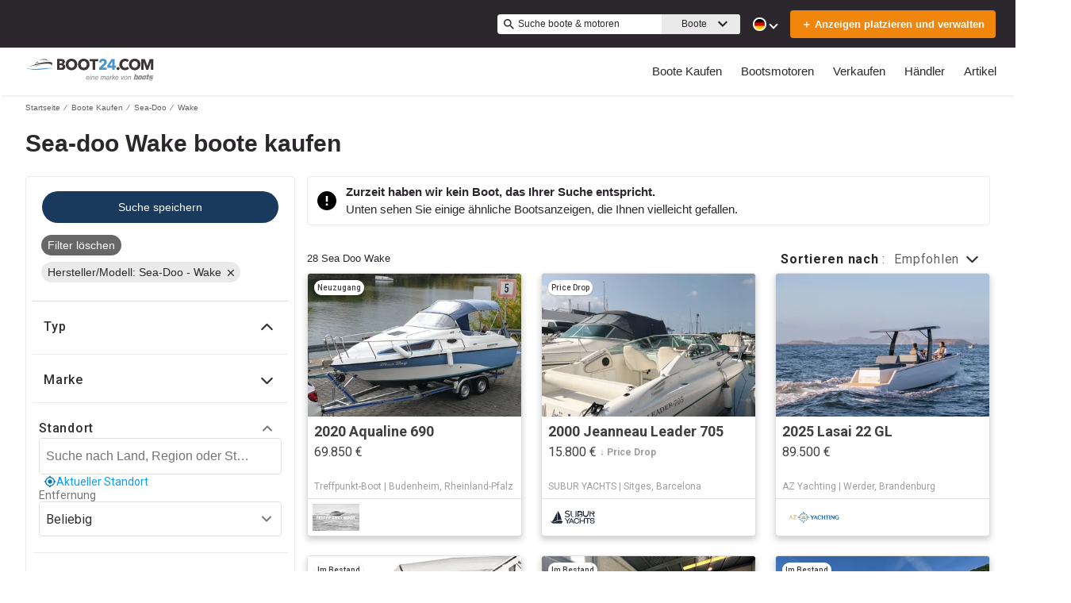

--- FILE ---
content_type: application/javascript
request_url: https://www.boot24.com/static/js/502.ed5f90a7.chunk.js
body_size: 48006
content:
(this.__LOADABLE_LOADED_CHUNKS__=this.__LOADABLE_LOADED_CHUNKS__||[]).push([[502],{2162:function(e){e.exports=JSON.parse('{"server":{"api":{"serviceName":"api-node-platform","endpoint":"http://api-node-platform.prod.bgrp.io","prefix":"boot24"}},"client":{"public":{"url":"/"},"editorial":{"baseUrl":"https://images.boatsgroup.com/resize/wp/52"},"imageserver":{"hostname":"https://images.boatsgroup.com"},"cdn":{"endpoint":"https://www.boot24.com"},"apiGateway":{"endpoint":"https://www.boot24.com","prefix":"boot24"}},"supports":{"cookiesDisclaimer":true,"enablePrivateFeatured":true,"newsletterSubscription":false,"multiLanguage":true,"adButler":true,"kameleoon":true,"services":true,"leadQuestionnaire":true,"engines":true,"multipleDomainsHost":true,"searchAlerts":true,"brandedHeaderV2":true,"defaultUoms":true,"permutive":true,"noBoatListAds":true,"useBrandedSrpBreadCrumbs":true,"useDealerSearchBreadCrumb":true,"enableOEM":true,"enableDealerLocatorV2":true,"manufacturerListings":true,"rotationalProducts":true,"cmp":true,"sameDomainClientApiGatewayEndpoint":true,"enableSponsoredSearchExactMatch":true,"moreProductsButton":true,"shouldIgnoreDiscoveryService":false,"radiusSearch":{"enabled":true,"brandingV2":false},"threeColumnLayout":true,"enableFilterRedesign":true,"isSearchMobileBoxAds":true,"hideHin":true,"showAdsOnBrandedSrpHeader":true,"showThirdAdBox":true,"enableNewBDP":true,"isSbpPhoneFieldDisabled":true,"enableExtraSponsoredListings":true,"enableFuzzySponsoredSearch":true,"enableRandomizedSponsoredBoatsSearch":true,"randomSponsoredBoatsSize":3},"currency":{"name":"Euro","abbr":"EUR","symbol":"\u20ac","format":"suffix"},"supportedUoms":{"m":{"length":{"name":"metre","abbr":"m","symbol":"m"},"weight":{"name":"kilogram","abbr":"kg","symbol":"kg"},"greatWeight":{"name":"tonne","abbr":"t","symbol":"t"},"speed":{"name":"knots","abbr":"kn","symbol":"kn"},"capacity":{"name":"litre","abbr":"l","symbol":"l"},"distance":{"name":"nautical mile","abbr":"nmi","symbol":"nm"},"radius":{"name":"kilometers","abbr":"km","symbol":"km"}}},"uom":{"length":{"name":"metre","abbr":"m","symbol":"m"},"weight":{"name":"kilogram","abbr":"kg","symbol":"kg"},"speed":{"name":"knots","abbr":"kn","symbol":"kn"},"capacity":{"name":"litre","abbr":"l","symbol":"l"},"distance":{"name":"nautical mile","abbr":"nmi","symbol":"nm"},"radius":{"name":"kilometers","abbr":"km","symbol":"km"}},"footer":{"copyright":{"url":"https://www.boatsgroup.com/copyright/","name":"copyright","event":{"action":"Boats Group","label":"Boats Group"}},"links":[{"props":{"href":"termsAndConditions.url","rel":"noopener noreferrer","target":"_blank"},"name":"termsAndConditions.name","rel":"noopener noreferrer","event":{"action":"terms of use","label":"terms of use"}},{"props":{"href":"cookiesPolicy.url","rel":"noopener noreferrer","target":"_blank"},"name":"cookiesPolicy.name","rel":"noopener noreferrer","event":{"action":"cookies policy","label":"cookies policy"}},{"props":{"href":"privacyPolicy.url","rel":"noopener noreferrer","target":"_blank"},"name":"privacyPolicy.name","rel":"noopener noreferrer","event":{"action":"privacy policy","label":"privacy policy"}},{"props":{"href":"impressum.url","rel":"noopener noreferrer","target":"_blank"},"name":"impressum.name","rel":"noopener noreferrer","event":{"action":"impressum","label":"impressum"}},{"props":{"href":"aboutUs.url","rel":"noopener noreferrer","target":"_blank"},"name":"aboutUs.name","rel":"noopener noreferrer","event":{"action":"about us","label":"about us"}},{"props":{"href":"advertiseWithUs.url","rel":"noopener noreferrer"},"name":"advertiseWithUs.name","rel":"noopener noreferrer","event":{"action":"advertise with us","label":"advertise with us"}},{"props":{"href":"doNotSellMyPersonalInfo.url","rel":"noopener noreferrer","target":"_blank"},"name":"doNotSellMyPersonalInfo.name","rel":"noopener noreferrer","event":{"action":"privacy policy","label":"privacy opt-out"}},{"props":{"href":"https://optout.networkadvertising.org/?c=1","rel":"nofollow","target":"_blank"},"name":"adChoices","img":"/assets/enhance-notice.png","alt":"DAA Icon","event":{"action":"AdChoices","label":"AdChoices"}}],"subFooter":{"socialLinks":[{"props":{"aria-label":"Instagram","href":"https://www.instagram.com/boot24com/","rel":"nofollow noopener noreferrer","target":"_blank"},"name":"instagram.name","img":"/assets/images/instagram.svg","alt":"Instagram Icon","event":{"action":"instagram","label":"instagram"}},{"props":{"aria-label":"Facebook","href":"https://www.facebook.com/Boot24/","rel":"nofollow noopener noreferrer","target":"_blank"},"name":"facebook.name","img":"/assets/images/facebook.svg","alt":"Facebook Icon","event":{"action":"facebook","label":"facebook"}}]}},"pages":{"home":{"newAdsConfig":{"adsPerZone":"one","roadblocks":true,"adZones":{"pfba":{"classes":"pfba","groupID":1,"devices":["all"],"zoneID":802689},"box-1":{"classes":"ad","groupID":1,"devices":["all"],"defaultImageURL":"/assets/images/default/ads/300x250_A.jpg","zoneID":802688},"leaderboard-mid-1":{"classes":"ad w728","groupID":1,"devices":["desktop","tablet"],"defaultImageURL":"/assets/images/default/ads/728x90_A.jpg","zoneID":802691},"leaderboard-bottom":{"classes":"ad w728","groupID":1,"devices":["desktop","tablet"],"defaultImageURL":"/assets/images/default/ads/728x90_A.jpg","zoneID":802690},"mobile-box-1":{"classes":"ad","groupID":1,"devices":["mobile"],"defaultImageURL":"/assets/images/default/ads/300x250_A.jpg","zoneID":802693},"mobile-box-2":{"classes":"ad","groupID":1,"devices":["mobile"],"defaultImageURL":"/assets/images/default/ads/300x250_A.jpg","zoneID":802694}},"kwArray":["prod"]},"heroImages":["/assets/home/banner/banner_001_2.webp","/assets/home/banner/banner_002_2.webp","/assets/home/banner/banner_003_2.webp","/assets/home/banner/banner_004_2.webp"],"heroImageSizes":{"500w":{"width":500,"height":350},"768w":{"width":970,"height":350},"1440w":{"width":1440,"height":500}},"seoConfig":{"seo":"data-reporting-click-internal-link-id","props":[{"key":"condition","value":"new","default":"new power boats"},{"key":"condition","value":"used","default":"used power boats"}],"homeSchema":{"name":{"en":"Boot24"},"socialLinks":["https://www.facebook.com/Boot24/ ","https://www.instagram.com/boot24com "],"url":"https://www.boot24.com/"}},"hidden":{"fsbo-mini-ad":true,"quicksearch":{"location":true,"unpoweredCategory":true}},"quickSearchBlock":true,"featuredArticlesRow":true,"adType":"featured_boat","showSocialMediaLinks":true,"quickLinksRedesign":true,"forwardIp":true},"searchResults":{"facets":[{"name":"country","enabledForEngines":false,"initialState":{"open":false}},{"name":"city","enabledForEngines":false,"initialState":{"open":false}},{"name":"region","enabledForEngines":false,"initialState":{"open":false}},{"name":"subdivision","enabledForEngines":false,"initialState":{"open":false}},{"name":"condition","enabledForEngines":true,"initialState":{"open":true}},{"name":"length","enabledForEngines":true,"initialState":{"open":true}},{"name":"fuelType","enabledForEngines":false,"initialState":{"open":false}},{"name":"hullMaterial","enabledForEngines":false,"initialState":{"open":false}},{"name":"forSale","enabledForEngines":false,"initialState":{"open":false}},{"name":"radius","enabledForEngines":false,"initialState":{"open":true}}],"typeChooser":{"enabled":false},"newAdsConfig":{"adsPerZone":"one","roadblocks":true,"adZones":{"banner-spotlight-1":{"classes":"ad-column ad-300x250","devices":["all"],"defaultImageURL":"/assets/images/default/ads/300x250_A.jpg","zoneID":1041092},"boat-search_banner-top":{"classes":"ad header","groupID":1,"devices":["all"],"zoneID":831050},"inline-box-1":{"classes":"ad-column ad-300x250","groupID":1,"devices":["desktop","tablet"],"defaultImageURL":"/assets/images/default/ads/300x250_A.jpg","zoneID":802696},"inline-box-2":{"classes":"ad-column ad-300x250","groupID":1,"devices":["desktop","tablet"],"defaultImageURL":"/assets/images/default/ads/300x250_A.jpg","zoneID":802697},"inline-box-3":{"classes":"ad-column ad-300x250","groupID":2,"devices":["desktop","tablet"],"defaultImageURL":"/assets/images/default/ads/300x250_A.jpg","zoneID":802698},"inline-box-4":{"classes":"ad-column ad-300x250","groupID":2,"devices":["desktop","tablet"],"defaultImageURL":"/assets/images/default/ads/300x250_A.jpg","zoneID":802699},"inline-box-5":{"classes":"ad-column ad-300x250","groupID":1,"devices":["desktop","tablet"],"defaultImageURL":"/assets/images/default/ads/300x250_A.jpg","zoneID":831037},"mobile-box-1":{"classes":"ad-column ad-300x250","groupID":1,"devices":["mobile"],"defaultImageURL":"/assets/images/default/ads/300x250_A.jpg","zoneID":802700},"mobile-box-2":{"classes":"ad-column ad-300x250","groupID":1,"devices":["mobile"],"defaultImageURL":"/assets/images/default/ads/300x250_A.jpg","zoneID":802701},"mobile-box-3":{"classes":"ad-column ad-300x250","groupID":2,"devices":["mobile"],"defaultImageURL":"/assets/images/default/ads/300x250_A.jpg","zoneID":802702},"mobile-box-4":{"classes":"ad-column ad-300x250","groupID":2,"devices":["mobile"],"defaultImageURL":"/assets/images/default/ads/300x250_A.jpg","zoneID":838761},"mobile-box-5":{"classes":"ad-column ad-300x250","groupID":1,"devices":["mobile"],"defaultImageURL":"/assets/images/default/ads/300x250_A.jpg","zoneID":838762}},"kwArray":["prod"]},"pagination":{"maxPages":250,"pageSize":31},"formatEnforcer":{"h1Title":{"format":"{make} {model} {length} {year}, {class}","data":[]}}},"searchResultsOneColumn":{"newAdsConfig":{"adsPerZone":"one","roadblocks":true,"adZones":{"box-1":{"classes":"right-rail-ad ad-300","groupID":1,"devices":["desktop","tablet"],"zoneID":825636},"box-2":{"classes":"right-rail-ad ad-300","groupID":1,"devices":["desktop","tablet"],"zoneID":825637},"box-3":{"classes":"right-rail-ad ad-300","groupID":1,"devices":["desktop","tablet"],"zoneID":825638},"leaderboard-alpha":{"classes":"ad header footer w728","groupID":1,"devices":["desktop","tablet"],"zoneID":825641},"leaderboard-bottom":{"classes":"ad header footer w728","groupID":1,"devices":["desktop","tablet"],"zoneID":825642},"leaderboard-mid-1":{"classes":"ad w728","groupID":1,"devices":["desktop","tablet"],"zoneID":825644},"leaderboard-mid-2":{"classes":"ad w728","groupID":1,"devices":["desktop","tablet"],"zoneID":825645},"mobile-box-1":{"classes":"ad-column ad-300x250","groupID":1,"devices":["mobile"],"zoneID":802700},"mobile-box-2":{"classes":"ad-column ad-300x250","groupID":1,"devices":["mobile"],"zoneID":802701},"mobile-leaderboard-custom":{"classes":"bp2max ad-320x80","groupID":1,"devices":["mobile"],"zoneID":825643}},"kwArray":["prod"]}},"excludeStaticPaths":["/resources/css/","/resources/images/"],"details":{"newAdsConfig":{"adsPerZone":"one","adZones":{"leaderboard-top":{"classes":"ad w728","groupID":1,"devices":["desktop","tablet"],"defaultImageURL":"/assets/images/default/ads/728x90_A.jpg","refresh":true,"zoneID":802703},"box-1":{"classes":"right-rail-ad ad-300","groupID":1,"devices":["desktop","tablet"],"defaultImageURL":"/assets/images/default/ads/300x250_A.jpg","refresh":true,"zoneID":802704},"box-2":{"classes":"right-rail-ad ad-300","groupID":1,"devices":["desktop","tablet"],"defaultImageURL":"/assets/images/default/ads/300x250_A.jpg","zoneID":802705},"box-3":{"classes":"right-rail-ad ad-300","groupID":1,"devices":["desktop","tablet"],"defaultImageURL":"/assets/images/default/ads/300x250_A.jpg","zoneID":802706},"leaderboard-bottom":{"classes":"ad w728","groupID":1,"devices":["desktop","tablet"],"defaultImageURL":"/assets/images/default/ads/728x90_A.jpg","zoneID":844830},"mobile-leaderboard-top-1":{"classes":"ad","groupID":1,"devices":["mobile"],"defaultImageURL":"/assets/images/default/ads/320x50_A.jpg","refresh":true,"zoneID":802711},"service-button-1":{"classes":"ad bdp-services","groupID":1,"devices":["all"],"zoneID":802707},"service-button-2":{"classes":"ad bdp-services","groupID":1,"devices":["all"],"zoneID":802708},"service-button-3":{"classes":"ad bdp-services","groupID":1,"devices":["all"],"zoneID":802709},"service-button-4":{"classes":"ad bdp-services","groupID":1,"devices":["all"],"zoneID":802710},"mobile-box-1":{"classes":"ad","groupID":1,"devices":["mobile"],"defaultImageURL":"/assets/images/default/ads/300x250_A.jpg","zoneID":802712},"mobile-box-2":{"classes":"ad","groupID":1,"devices":["mobile"],"defaultImageURL":"/assets/images/default/ads/300x250_A.jpg","zoneID":802713}},"kwArray":["prod"]},"dealerLocator":{"dealersPerPage":6,"maxPageNumber":7,"dealersPath":"/oem/dealers/"},"leads":{"oemLeadSourceCode":"Boot24 Brand Showcase"}},"partySearch":{"defaultBanner":"/assets/partySearch/default_banner.jpg","backgroundFormImage":"/assets/home/banner/banner_004_2.jpg","pagination":{"pageSize":20,"pageHorizon":5},"sort":{"options":["proximity-asc","proximity-desc","displayName-asc","displayName-desc"],"default":"proximity-asc"},"params":[{"name":"page","type":"number","query":true,"default":1,"translateParamKey":"partySearch.routes.page.param"},{"name":"region","type":"string","query":true,"default":"","translateParamKey":"partySearch.routes.region.param"},{"name":"subdivision","type":"string","query":true,"default":"","translateParamKey":"partySearch.routes.subdivision.param"},{"name":"keyword","type":"string","query":true,"default":"","translateParamKey":"partySearch.routes.keyword.param"},{"name":"distance","type":"string","query":true,"default":"","translateParamKey":"partySearch.routes.distance.param"},{"name":"sort","type":"string","query":true,"default":"proximity-asc","translateParamKey":"partySearch.routes.sort.param","translateValueKey":"partySearch.routes.sort.value"},{"name":"location","type":"string","query":true,"default":"","translateParamKey":"partySearch.routes.location.param"}],"quickFilterRegion":{"enabled":false,"order":["nord-manche","ouest","ile-de-france","sud-mediterranee","sud-ouest","autres-regions","dom-tom","etranger"],"defaultSort":"displayName-asc"},"analytics":{"mapping":{"sort":[{"key":"proximity-asc","value":"proximity-asc"},{"key":"proximity-desc","value":"proximity-desc"},{"key":"displayName-asc","value":"seller-asc"},{"key":"displayName-desc","value":"seller-desc"}],"quickFilterRegion":[{"key":"nord-manche","value":"north"},{"key":"ouest","value":"west"},{"key":"ile-de-france","value":"ile-de-france"},{"key":"sud-mediterranee","value":"south"},{"key":"sud-ouest","value":"southwest"},{"key":"autres-regions","value":"other"},{"key":"dom-tom","value":"overseas"},{"key":"etranger","value":"foreign"}]}},"facets":[{"name":"keyword"},{"name":"region"},{"name":"subdivision"}],"hidden":{"quickSearchRegion":true}},"engineSearch":{"typeChooser":{"enabled":false},"pagination":{"maxPages":250},"facets":[{"name":"country","initialState":{"open":false}},{"name":"city","initialState":{"open":false}},{"name":"condition","initialState":{"open":true}},{"name":"length","initialState":{"open":true}}]},"blog":{"home":{"banner":{"home":{"desktop":"/assets/blog/banner/home/home.webp","tablet":"/assets/blog/banner/home/home_tablet.webp","mobile":"/assets/blog/banner/home/home_mobile.webp"},"boating":{"desktop":"/assets/blog/banner/boating/boating.webp","tablet":"/assets/blog/banner/boating/boating_tablet.webp","mobile":"/assets/blog/banner/boating/boating_mobile.webp"},"reviews":{"desktop":"/assets/blog/banner/reviews/reviews.webp","tablet":"/assets/blog/banner/reviews/reviews_tablet.webp","mobile":"/assets/blog/banner/reviews/reviews_mobile.webp"},"buying":{"desktop":"/assets/blog/banner/buying/buying.webp","tablet":"/assets/blog/banner/buying/buying_tablet.webp","mobile":"/assets/blog/banner/buying/buying_mobile.webp"},"selling":{"desktop":"/assets/blog/banner/selling/selling.webp","tablet":"/assets/blog/banner/selling/selling_tablet.webp","mobile":"/assets/blog/banner/selling/selling_mobile.webp"}},"bannerFontSize":"6vw","breadcrumbs":"Boot24.com"},"pagination":{"pageSize":9,"pageHorizon":5},"categories":[{"name":"boating","img":"/assets/blog/categories/boating.webp","event":{"action":"blog","label":"boating"}},{"name":"reviews","img":"/assets/blog/categories/reviews.webp","event":{"action":"blog","label":"reviews"}},{"name":"buying","img":"/assets/blog/categories/buying.webp","event":{"action":"blog","label":"buying"}},{"name":"selling","img":"/assets/blog/categories/selling.webp","event":{"action":"blog","label":"selling"}}],"article":{},"newAdsConfig":{"kwArray":["prod"]}},"brandedOemSearchResults":{"pagination":{"pageSize":26},"newAdsConfig":{"adsPerZone":"one","roadblocks":true,"adZones":{"box-1":{"classes":"ad ad-540x220","groupID":1,"devices":["desktop","tablet"],"defaultImageURL":"/assets/images/default/ads/300x250_A.jpg","zoneID":843031},"branded-mobile-box-1":{"classes":"ad-column ad-300x250","groupID":1,"devices":["mobile"],"defaultImageURL":"/assets/images/default/ads/300x250_A.jpg","zoneID":843036},"inline-box-1":{"classes":"ad-column ad-300x250","groupID":1,"devices":["desktop","tablet"],"defaultImageURL":"/assets/images/default/ads/300x250_A.jpg","zoneID":843032},"inline-box-2":{"classes":"ad-column ad-300x250","groupID":1,"devices":["desktop","tablet"],"defaultImageURL":"/assets/images/default/ads/300x250_A.jpg","zoneID":843033},"mobile-box-1":{"classes":"ad-column ad-300x250","groupID":1,"devices":["mobile"],"defaultImageURL":"/assets/images/default/ads/300x250_A.jpg","zoneID":843034},"mobile-box-2":{"classes":"ad-column ad-300x250","groupID":1,"devices":["mobile"],"defaultImageURL":"/assets/images/default/ads/300x250_A.jpg","zoneID":843035}},"kwArray":["prod"]}},"socialBrowse":{"newAdsConfig":{"adsPerZone":"one","roadblocks":true,"adZones":{"mobile-leaderboard-1":{"classes":"ad ad-inline-mobile-box","groupID":1,"devices":["mobile"],"defaultImageURL":"/assets/images/default/ads/320x50_A.jpg","zoneID":838744},"mobile-box-1":{"classes":"ad ad-inline-mobile-box","groupID":1,"devices":["mobile"],"defaultImageURL":"/assets/images/default/ads/320x50_A.jpg","zoneID":1}},"kwArray":["prod"]},"active":true},"blocks":{"static":{"contentType":"dataBlock"},"defaultStaticRouter":"bg.boot24.pages"}},"boatTypes":{"power":["power-aft","power-airboat","power-aluminum","power-antique","power-barge","power-bass","power-bay","power-bowrider","power-cargo","power-center","power-commercial","power-convertible","power-crossover","power-cruiser","power-cruiseship","power-cuddy","power-deck","power-dinghy","power-dive","power-downeast","power-dragger","power-dualconsole","power-expresscruiser","power-expeditionyacht","power-flats","power-flybridge","power-fresh","power-gulet","power-gigayacht","power-highperf","power-house","power-inflatable","power-jet","power-jon","power-lobster","power-llaut","power-mega","power-motor","power-motorsailer","power-multihull","power-narrow","power-other","power-passenger","power-pcatamaran","power-pilot","power-pontoon","power-pwc","power-rib","power-rivercruiser","power-runabout","power-saltfish","power-skiff","power-skifish","power-skiwake","power-sloop","power-sportcruiser","power-sportfish","power-surfboat","power-superyacht","power-supportvessel","power-tender","power-trawler","power-troller","power-tug","power-unspec","power-util","power-walk"],"sail":["sail-antique","sail-barge","sail-beachcat","sail-catamaran","sail-centercockpit","sail-commercial","sail-cruiser","sail-cutter","sail-day","sail-deck","sail-dinghy","sail-gulet","sail-gigayacht","sail-ketch","sail-motor","sail-multihull","sail-other","sail-performance","sail-pilot","sail-racer","sail-racercruiser","sail-schooner","sail-sloop","sail-trimaran","sail-superyacht","sail-unspec","sail-yawl"],"unpowered":["unpowered-barge","unpowered-dinghy","unpowered-inflatable","unpowered-kayak","unpowered-narrow","unpowered-other","unpowered-tender","unpowered-unspec"]},"keys":{"googleMaps":"AIzaSyDgXDQSi4ijc5nK4SD_Ruj26umSocrnT6U"},"services":{"itemsByDFP":["Shipping","Insurance","Finance","Warranty"],"engineItemsByDFP":["Shipping","Insurance","Finance","Warranty"],"items":[],"financeServiceCTA":false},"scripts":{"jwPlayer":"https://cdn.jwplayer.com/libraries/CjDv6xDm.js","gtm":{"container":"GTM-K9W7CR"},"kameleoon":{"siteCode":"3x1q21an12","featureFlags":{"ad-butler":"ad-butler","srp-broker-three-col":"srp-broker-three-col","spotlight-ads":"spotlight-ads","brand-amp":"brand-amp"},"environment":"production"},"digitalDataBuilder":"https://s.boatwizard.com/digitalDataBuilder-v2.min.js","cmp":["https://s.boatwizard.com/cmp/boats.com-without-iab.js","https://s.boatwizard.com/cmp/lib-node-cookies.min.js"]},"leads":{"types":{"boat":{"type":"SALES_LEAD_MARINE_LINE_ITEM","contactFormLeadType":"email lead"},"party":{"type":"SALES_LEAD_MARINE_SERVICE_PROVIDER","contactFormLeadType":"rooftops lead"},"dealer":{"type":"SALES_LEAD_DEALER_LOCATOR_LINE_ITEM","contactFormLeadType":"rooftops lead"}}},"supportedCurrencies":{"USD":{"trailingSymbol":false,"code":"USD","symbol":"$","listedPriceSymbol":"US$","name":"US Dollar"},"EUR":{"trailingSymbol":true,"code":"EUR","symbol":"\u20ac","listedPriceSymbol":"\u20ac","name":"Euro"},"GBP":{"trailingSymbol":false,"code":"GBP","symbol":"\xa3","listedPriceSymbol":"\xa3","name":"British Pound"},"SEK":{"trailingSymbol":false,"code":"SEK","symbol":"SKr","listedPriceSymbol":"SKr","name":"Swedish Krona"},"DKK":{"trailingSymbol":false,"code":"DKK","symbol":"Dkr.","listedPriceSymbol":"Dkr","name":"Danish Krone"},"PLN":{"trailingSymbol":false,"code":"PLN","symbol":"z\u0142","listedPriceSymbol":"z\u0142","name":"Polish z\u0142oty"}},"header":{"layout":[{"name":"NavBar","context":{"logo":"/assets/logoHeader.svg","links":[{"name":"boatsForSale","route":{"search":{}},"event":{"action":"buy","label":"boats for sale - sailboats","location":"header"},"links":[{"name":"powerBoats","route":{"search":{"multiFacetedBoatTypeClass":{"power":[]}}},"event":{"action":"buy","label":"boats for sale - power","location":"header"}},{"name":"sailboats","route":{"search":{"multiFacetedBoatTypeClass":{"sail":[]}}},"event":{"action":"buy","label":"boats for sale - sailboats","location":"header"}},{"name":"unpoweredBoats","route":{"search":{"multiFacetedBoatTypeClass":{"unpowered":[]}}},"event":{"action":"buy","label":"boats for sale - Small boats","location":"header"}},{"name":"houseBoats","route":{"search":{"multiFacetedBoatTypeClass":{"power":["power-house"]}}},"event":{"action":"buy","label":"boats for sale - houseboats","location":"header"}}]},{"name":"boatEngines","route":"ENGINES_SEARCH_URL_ROOT","event":{"action":"buy","label":"boat engines for sale","location":"header"},"links":[{"name":"inboardEngine","route":{"search":{"category":"inboard"},"type":"engine"},"event":{"action":"buy","label":"boat engines for sale - inboard","location":"header"}},{"name":"outboardEngine","route":{"search":{"category":"outboard"},"type":"engine"},"event":{"action":"buy","label":"boat engines for sale - outboard","location":"header"}},{"name":"electricEngines","route":{"search":{"fuel":"electric"},"type":"engine"},"event":{"action":"buy","label":"boat engines for sale","location":"header"}}]},{"name":"sell","links":[{"name":"sellBoats","route":"SELL_URL_ROOT","event":{"action":"sell","label":"sell your boat","location":"header"}},{"name":"sellEngines","route":"SELL_ENGINES_URL_ROOT","event":{"action":"sell","label":"sell your engine","location":"header"}}]},{"name":"partySearch","route":"PARTY_SEARCH_URL_ROOT","languages":["pl"],"event":{"action":"boating professionals","label":"boating professionals","location":"header"}},{"name":"partySearch","links":[{"name":"partySearch","route":"PARTY_SEARCH_URL_ROOT","event":{"action":"boating professionals","label":"boating professionals","location":"header"}},{"name":"membership","route":"EUROPEAN_MARKETPLACES_URL_ROOT","event":{"action":"boating professionals","label":"membership","location":"header"}}],"languages":["de"]},{"name":"blog","route":"BLOG_URL_ROOT","event":{"action":"blog","label":"blog","location":"header"},"languages":["de"],"links":[{"name":"buying","route":{"blog":{"category":"buying"}},"event":{"action":"blog","label":"buying","location":"header"}},{"name":"selling","route":{"blog":{"category":"selling"}},"event":{"action":"blog","label":"selling","location":"header"}},{"name":"boating","route":{"blog":{"category":"boating"}},"event":{"action":"blog","label":"boating","location":"header"}},{"name":"reviews","route":{"blog":{"category":"reviews"}},"event":{"action":"blog","label":"reviews","location":"header"}}]}]}},{"name":"TopHeader","context":{"keywordSearch":true,"multiLanguage":true,"fsboCTA":true}}]},"footerFlexible":{"layout":[{"name":"FooterCopyright","path":"FooterFlexible/components/FooterCopyright","context":{"url":"https://www.boatsgroup.com/copyright/","name":"copyright","event":{"action":"Boats Group","label":"Boats Group"}}},{"name":"FooterDisclaimerLink","path":"FooterFlexible/components/FooterDisclaimerLink","context":{"links":[{"props":{"href":"termsAndConditions.url","rel":"noopener noreferrer","target":"_blank"},"name":"termsAndConditions.name","rel":"noopener noreferrer","event":{"action":"terms of use","label":"terms of use"}},{"props":{"href":"cookiesPolicy.url","rel":"noopener noreferrer","target":"_blank"},"name":"cookiesPolicy.name","rel":"noopener noreferrer","event":{"action":"cookies policy","label":"cookies policy"}},{"props":{"href":"privacyPolicy.url","rel":"noopener noreferrer","target":"_blank"},"name":"privacyPolicy.name","rel":"noopener noreferrer","event":{"action":"privacy policy","label":"privacy policy"}},{"props":{"href":"impressum.url","rel":"noopener noreferrer","target":"_blank"},"name":"impressum.name","rel":"noopener noreferrer","event":{"action":"impressum","label":"impressum"}},{"props":{"href":"aboutUs.url","rel":"noopener noreferrer","target":"_blank"},"name":"aboutUs.name","rel":"noopener noreferrer","event":{"action":"about us","label":"about us"}},{"props":{"href":"advertiseWithUs.url","rel":"noopener noreferrer"},"name":"advertiseWithUs.name","rel":"noopener noreferrer","event":{"action":"advertise with us","label":"advertise with us"}},{"props":{"href":"doNotSellMyPersonalInfo.url","rel":"noopener noreferrer","target":"_blank"},"name":"doNotSellMyPersonalInfo.name","rel":"noopener noreferrer","event":{"action":"privacy policy","label":"privacy opt-out"}},{"props":{"href":"https://optout.networkadvertising.org/?c=1","rel":"nofollow","target":"_blank"},"name":"adChoices","img":"/assets/enhance-notice.png","alt":"DAA Icon","event":{"action":"AdChoices","label":"AdChoices"}}]}}]},"ads":{"leadSource":"Boot24"},"name":"boot24","fullName":"Boot24","host":"https://www.boot24.com","locale":"de-DE","language":"de","country":"DE","boatLoans":{"tridentApi":"https://api.tridentfunding.com"},"redirects":{"code":301,"redirectsMaps":[{"search":{"make":"hallberg--rassy","model":"352"},"origins":["/werft/hallberg-rassy/hr-352/"]},{"search":{"make":"hallberg--rassy","model":"monsun-31"},"origins":["/werft/hallberg-rassy/hr-31/"]},{"search":{"make":"hanse","model":"315"},"origins":["/werft/hanse-yachts/hanse-315/"]},{"search":{"make":"hallberg--rassy","model":"29"},"origins":["/werft/hallberg-rassy/hr-29/"]},{"search":{"make":"hallberg--rassy","model":"34"},"origins":["/werft/hallberg-rassy/hr-34/"]},{"search":{"make":"hallberg--rassy","model":"42"},"origins":["/werft/hallberg-rassy/hr-42/"]},{"search":{"make":"stillo","model":"stillo-30"},"origins":["/motorboot/kajuetboot/stillo-yachts/422797/stillo-30-inkl-3-cabin-mit-yanmar-motor.html"]},{"search":{"make":"hallberg--rassy","model":"40"},"origins":["/werft/hallberg-rassy/hr-40/"]},{"search":{"make":"hallberg--rassy","model":"rasmus-35"},"origins":["/werft/hallberg-rassy/hr-35-rasmus/"]},{"search":{"make":"jeanneau","model":"jeanneau-prestige-500s"},"origins":["/werft/jeanneau/prestige/500/"]},{"search":{"make":"drago"},"origins":["/werft/drago-boats/"]},{"search":{"make":"hallberg--rassy","model":"38"},"origins":["/werft/hallberg-rassy/hr-382/"]},{"search":{"make":"bayliner","model":"palette-bowrider"},"origins":["/werft/bayliner/bayliner-bowrider.php"]},{"search":{"make":"hanse","model":"345"},"origins":["/werft/hanse-yachts/hanse-345/"]},{"search":{"make":"beneteau","model":"first-21.7-s"},"origins":["/werft/beneteau/first/21-7/"]},{"search":{"make":"nordkapp"},"origins":["/werft/noordkaper/"]},{"search":{"make":"raptor","model":"raptor-26-sport-hh-design"},"origins":["/segelboot/segelyacht/raptor/347974/raptor-26-new-2020.html"]},{"search":{"make":"hanse","model":"385"},"origins":["/werft/hanse-yachts/hanse-385/"]},{"search":{"make":"beneteau","model":"first-31.7"},"origins":["/werft/beneteau/first/31-7/"]},{"search":{"make":"atlantic-marine","model":"sun-cruiser-630"},"origins":["/motorboot/motorboot/atlantic-marine/418858/sun-cruiser-630-mit-honda-motor.html"]},{"search":{"make":"hanse","model":"370"},"origins":["/werft/hanse-yachts/hanse-370/"]},{"search":{"make":"bayliner","model":"245"},"origins":["/werft/bayliner/bayliner-245.php"]},{"search":{"make":"atlantic-marine","model":"day-cruiser-720"},"origins":["/motorboot/daycruiser/atlantic-marine/401228/day-cruiser-720-mit-mercury-motor.html"]},{"search":{"make":"hanse","model":"325"},"origins":["/werft/hanse-yachts/hanse-325/"]},{"search":{"make":"tes"},"origins":["/werft/tes-yacht/"]},{"search":{"make":"bavaria","model":"e40-sedan"},"origins":["/werft/bavaria/40/e/"]},{"search":{"make":"bayliner","model":"capri-cuddy"},"origins":["/werft/bayliner/bayliner-capri.php"]},{"search":{"make":"hanse","model":"400"},"origins":["/werft/hanse-yachts/hanse-400/"]},{"search":{"make":"viko","model":"s21"},"origins":["/segelboot/segelyacht/viko/456594/s21.html"]},{"search":{"make":"atlantic-marine","model":"open-490"},"origins":["/motorboot/motorboot/atlantic-marine/401924/open-490-mit-mercury-motor.html"]},{"search":{"make":"dehler","model":"22"},"origins":["/werft/dehler/dehlya/"]},{"search":{"make":"jeanneau","model":"sun-odyssey-30i"},"origins":["/werft/jeanneau/sun-odyssey/30/"]},{"search":{"make":"jeanneau","model":"sun-odyssey-36i"},"origins":["/werft/jeanneau/sun-odyssey/36/"]},{"search":{"make":"idea"},"origins":["/werft/idea-marine/"]},{"search":{"make":"maxi","model":"maxi-84"},"origins":["/segelboot/segelyacht/maxi-yachts/454638/maxi-84-mit-volvo-penta-motor.html"]},{"search":{"make":"jeanneau","model":"sun-odyssey-29.2"},"origins":["/werft/jeanneau/sun-odyssey/29/"]},{"search":{"make":"beneteau","model":"first-36.7"},"origins":["/werft/beneteau/first/36-7/"]},{"search":{"make":"reinke","model":"12-s"},"origins":["/segelboot/segelyacht/reinke/328259/12-s-mit-ford-motor.html"]},{"search":{"make":"atlantic-marine","model":"sun-cruiser-690"},"origins":["/motorboot/sportboot/atlantic-marine/401868/sun-cruiser-690-mit-mercury-motor.html"]},{"search":{"make":"dufour","model":"34-performance"},"origins":["/werft/dufour/dufour-34.php"]},{"search":{"make":"hanse","model":"311"},"origins":["/werft/hanse-yachts/hanse-311/"]},{"search":{"make":"hallberg--rassy","model":"342"},"origins":["/werft/hallberg-rassy/hr-342/"]},{"search":{"make":"hanse","model":"320"},"origins":["/werft/hanse-yachts/hanse-320/"]},{"search":{"make":"princess","model":"42"},"origins":["/werft/princess/420/"]},{"search":{"make":"jantar","model":"jantar-21"},"origins":["/segelboot/segelyacht/jantar/496348/jantar-21-mit-motor.html"]},{"search":{"make":"stillo","model":"stillo-30"},"origins":["/motorboot/motoryacht/stillo-yachts/394544/stillo-30-premium-2020-mit-yanmar-motor.html"]},{"search":{"make":"minicat","model":"minicat-420"},"origins":["/segelboot/katamaran/minicat/399638/minicat-420.html"]},{"search":{"make":"dubbel-$-jesse"},"origins":["/werft/duebbel-jesse/"]},{"search":{"make":"reinke","model":"12m"},"origins":["/segelboot/segelyacht/reinke/499540/12m-mit-mercedes-benz-motor.html"]},{"search":{"make":"reinke","model":"hydra"},"origins":["/segelboot/segelyacht/reinke/458535/hydra-mit-mb-motor.html"]},{"search":{"make":"hanse","model":"455"},"origins":["/werft/hanse-yachts/hanse-455/"]},{"search":{"make":"hallberg--rassy","model":"38"},"origins":["/werft/hallberg-rassy/hr-38/"]},{"search":{"make":"hanse","model":"411"},"origins":["/werft/hanse-yachts/hanse-411/"]},{"search":{"make":"butzfleth"},"origins":["/werft/buetzfleth/"]},{"search":{"make":"stillo"},"origins":["/werft/stillo-yachts/"]},{"search":{"make":"beneteau","model":"first-25.7"},"origins":["/werft/beneteau/first/25-7/"]},{"search":{"make":"hallberg--rassy","model":"46"},"origins":["/werft/hallberg-rassy/hr-46/"]},{"search":{"make":"hanse","model":"301"},"origins":["/werft/hanse-yachts/hanse-301/"]},{"search":{"make":"azimut","model":"43s"},"origins":["/werft/azimut-yachts/s/43/"]},{"search":{"make":"mariner","model":"26"},"origins":["/segelboot/segelyacht/mariner/462106/26.html"]},{"search":{"make":"frauscher","model":"1414-demon"},"origins":["/motorboot/motoryacht/frauscher/333728/1414-demon-neuboot-mit-volvo-penta-d6-dpi-duoprop-motor.html"]},{"search":{"make":"beneteau","model":"first-40.7"},"origins":["/werft/beneteau/first/40-7/"]},{"search":{"make":"nordborg","model":"26---verkauft-"},"origins":["/segelboot/segelyacht/nordborg/393873/26-verkauft-mit-yanmar-1gm10-motor.html"]},{"search":{"make":"interboat"},"origins":["/werft/inter/"]},{"search":{"make":"azimut","model":"68s"},"origins":["/werft/azimut-yachts/s/68/"]},{"search":{"make":"frauscher","model":"e--boot----650-alassio----ausstellungsboot"},"origins":["/motorboot/motorboot/frauscher/453608/elektroboot-650-alassio-new-neuboot-mit-43-kw-elektromotor-motor.html"]},{"search":{"make":"aquaparx","model":"rib-430-von-boote-koch"},"origins":["/schlauchboot/schlauchboot-mit-festrumpf-rib/aquaparx/421899/rib-430-von-boote-koch.html"]},{"search":{"make":"hanse","model":"540e"},"origins":["/werft/hanse-yachts/hanse-540/"]},{"search":{"make":"hanse","model":"470"},"origins":["/werft/hanse-yachts/hanse-470/"]},{"search":{"make":"quicksilver","model":"activ-905-weekend-250-ps"},"origins":["/motorboot/motorboot/quicksilver/425360/activ-905-weekend-mit-mercury-f250-v8-motor.html"]},{"search":{"make":"viking","model":"550-ht"},"origins":["/motorboot/motorboot/viking/409947/550-ht.html"]},{"search":{"make":"jeanneau","model":"sun-odyssey-34.2"},"origins":["/werft/jeanneau/sun-odyssey/34/"]},{"search":{"make":"bavaria","model":"36"},"origins":["/werft/bavaria/bavaria-36.php"]},{"search":{"make":"azimut","model":"62s"},"origins":["/werft/azimut-yachts/s/62/"]},{"search":{"make":"aquaparx","model":"280-pro-mkii-von-boote-koch"},"origins":["/schlauchboot/schlauchboot/aquaparx/429344/280-pro-mkii-von-boote-koch.html"]},{"search":{"make":"viking","model":"390"},"origins":["/motorboot/motorboot/viking/410223/390.html"]},{"search":{"make":"verus","model":"verus-430"},"origins":["/kleinboot/angelboot/verus/350486/verus-430-brenderup-basic-600.html"]},{"search":{"make":"hallberg--rassy","model":"45"},"origins":["/werft/hallberg-rassy/hr-45/"]},{"search":{"make":"absolute","model":"47"},"origins":["/motorboot/motoryacht/absolute/462127/47-fly-mit-volvo-penta-motor.html"]},{"search":{"make":"sealine","model":"f37"},"origins":["/werft/sealine/sealine-f37.php"]},{"search":{"make":"reinke","model":"s11"},"origins":["/segelboot/segelyacht/eigenbau/485066/reinke-s-11-mit-perkins-4108-motor.html"]},{"search":{"make":"viking","model":"460-v"},"origins":["/motorboot/motorboot/viking/410221/460-v.html"]},{"search":{"make":"bavaria","model":"c45"},"origins":["/werft/bavaria/45/c/"]},{"search":{"make":"hallberg--rassy","model":"45"},"origins":["/werft/hallberg-rassy/hr-43/"]},{"search":{"make":"cranchi","model":"endurance-39"},"origins":["/werft/cranchi/cranchi-endurance-39.php"]},{"search":{"make":"beneteau","model":"antares-7.60"},"origins":["/werft/beneteau/antares/760/"]},{"search":{"make":"bavaria","model":"c57"},"origins":["/werft/bavaria/57/c/"]},{"search":{"make":"galeon","model":"425-hts"},"origins":["/motorboot/kajuetboot/galeon/420928/425-hts-mit-mercruiser-6-2-mpi-dts-bravo-iii-motor.html"]},{"search":{"make":"dufour","model":"35-classic"},"origins":["/werft/dufour/dufour-35.php"]},{"search":{"make":"hanse","model":"415"},"origins":["/werft/hanse-yachts/hanse-415/"]},{"search":{"make":"moody","model":"45-ds"},"origins":["/segelboot/segelyacht/hanse-yachts/187733/moody-45-ds-e-mit-yanmar-motor.html"]},{"search":{"make":"hanse","model":"342"},"origins":["/werft/hanse-yachts/hanse-342/"]},{"search":{"make":"hanse","model":"575"},"origins":["/werft/hanse-yachts/hanse-575/"]},{"search":{"make":"sunbeam","model":"26"},"origins":["/segelboot/segelyacht/sunbeam-yachts/499661/sunbeam-26-2-mit-yanmar-motor.html"]},{"search":{"make":"dufour","model":"520"},"origins":["/segelboot/segelyacht/dufour/455710/520-grand-large-mit-volvo-penta-motor.html"]},{"search":{"make":"sunbeam","model":"29"},"origins":["/segelboot/segelyacht/sunbeam-yachts/507521/29.html"]},{"search":{"make":"hanse","model":"371"},"origins":["/werft/hanse-yachts/hanse-371/"]},{"search":{"make":"hanse","model":"348"},"origins":["/werft/hanse-yachts/hanse-348/"]},{"search":{"make":"hanse","model":"388"},"origins":["/werft/hanse-yachts/hanse-388/"]},{"search":{"make":"galeon","model":"640-fly"},"origins":["/werft/galeon/galeon-640.php"]},{"search":{"make":"sea-ray","model":"240-sundancer"},"origins":["/werft/sea-ray/sundeck/240/"]},{"search":{"make":"hanse","model":"505"},"origins":["/werft/hanse-yachts/hanse-505/"]},{"search":{"make":"galia","model":"570-sundeck"},"origins":["/werft/galia/galia-570.php"]},{"search":{"make":"hanse","model":"350"},"origins":["/werft/hanse-yachts/hanse-350/"]},{"search":{"make":"aquaparx","model":"rib-360-von-boote-koch"},"origins":["/schlauchboot/schlauchboot-mit-festrumpf-rib/aquaparx/421898/rib-360-von-boote-koch.html"]},{"search":{"make":"viko","model":"s26"},"origins":["/segelboot/segelyacht/viko/456585/s26.html"]},{"search":{"make":"galeon","model":"410-htc"},"origins":["/motorboot/kajuetboot/galeon/458664/400-fly-mit-volvo-penta-d4-270-evc-dpi-motor.html"]},{"search":{"make":"minicat","model":"minicat-460"},"origins":["/segelboot/katamaran/minicat/399783/minicat-460.html"]},{"search":{"make":"scand","model":"scand-nordic-27"},"origins":["/motorboot/motorboot/scand-boats/476958/27-nordic-mit-volvo-penta-41-tamd-motor.html"]},{"search":{"make":"hanse","model":"350"},"origins":["/werft/hanse-yachts/hanse-350/"]},{"search":{"make":"cheoy-lee","model":"clipper-42-ketch"},"origins":["/segelboot/segelyacht/cheoy-lee/441338/clipper-42-ketch-mit-perkins-4-108-motor.html"]},{"search":{"make":"reinke","model":"reinke-s10"},"origins":["/segelboot/segelyacht/asw-luebeck/425666/reinke-s10-mit-peygeot-motor.html"]},{"search":{"make":"viking","model":"650-ht"},"origins":["/motorboot/motorboot/viking/409943/650-ht.html"]},{"search":{"make":"minicat","model":"guppy"},"origins":["/segelboot/katamaran/minicat/399786/guppy.html"]},{"search":{"make":"beneteau","model":"antares-9.80"},"origins":["/werft/beneteau/antares/980/"]},{"search":{"make":"galeon","model":"460-fly"},"origins":["/motorboot/kajuetboot/galeon/347272/460-fly-mit-volvo-penta-d6-440-evc-welle-motor.html"]},{"search":{"make":"sealine","model":"f42"},"origins":["/motorboot/motoryacht/sealine/461157/f42-5.html"]},{"search":{"make":"reinke","model":"palette-hydra"},"origins":["/segelboot/segelyacht/reinke/503361/hydra-sc-mit-beta-marine-motor.html"]},{"search":{"make":"aquaparx","model":"230-pro-mkii-bei-boote-koch"},"origins":["/schlauchboot/dinghi/aquaparx/433865/230-pro-mkii-bei-boote-koch.html"]},{"search":{"make":"bayliner","model":"185"},"origins":["/werft/bayliner/bayliner-185.php"]},{"search":{"make":"minicat","model":"310-sport"},"origins":["/segelboot/katamaran/minicat/399784/310-sport.html"]},{"search":{"make":"pedro","model":"bora-43"},"origins":["/motorboot/motoryacht/pedro/428600/bora-43.html"]},{"search":{"make":"galeon","model":"305-hts"},"origins":["/motorboot/kajuetboot/galeon/275261/305-hts-mit-volvo-penta-d4-270-evc-dph-motor.html"]},{"search":{"make":"bruno-abbate","model":"primatist-g-41"},"origins":["/werft/bruno-abbate/primatist-g41/"]},{"search":{"make":"stillo","model":"stillo-30"},"origins":["/motorboot/motoryacht/stillo-yachts/394544/stillo-30-premium-2022-mit-yanmar-motor.html"]},{"search":{"make":"sealine","model":"f37"},"origins":["/motorboot/motoryacht/sealine/424363/f-37.html"]},{"search":{"make":"hanse","model":"430e"},"origins":["/werft/hanse-yachts/hanse-430/"]},{"search":{"make":"verus","model":"verus-430"},"origins":["/kleinboot/angelboot/verus/292011/verus-430.html"]},{"search":{"make":"hanse","model":"312"},"origins":["/werft/hanse-yachts/hanse-312/"]},{"search":{"make":"beneteau","model":"oceanis-42cc"},"origins":["/werft/beneteau/oceanis/42-cc/"]},{"search":{"make":"beneteau","model":"antares-10.80"},"origins":["/werft/beneteau/antares/1080/"]},{"search":{"type":"engines","make":"yamaha-motor"},"origins":["/werft/yamaha-motor/"]},{"article":"/artikel/ce-kennzeichnung-bei-booten/","origins":["/ratgeber-bootskauf/ce-zertifizierung/"]},{"edp":true,"origins":["/motor/:class/:make/:id/:useless([^.]+).html","/silnik-do-lodzi/:class/:make/:id/:useless([^.]+).html"]},{"searchParams":["type","category"],"origins":["/:type(silnik-do-lodzi)/:category(silnik-zaburtowy|silnik-wewnetrzny)/"]},{"searchParams":["type","category"],"origins":["/:type(bootsmotoren)/:category(aussenborder|innenborder)/"]},{"dealer":true,"origins":["/(haendler|stocznia)/:id/:dealer.html*"]},{"searchParams":["multiFacetedBoatTypeClass","makeModel","condition","country","region","subdivision","city","type","category"],"origins":["/werft/:make/","/stocznia/:make/","/bootstandorte/boote-:wildcard1?/:wildcard2?/:wildcard3?/:wildcard4?/:wildcard5?/","/miejsce-cumowania/lodzie-:wildcard1?/:wildcard2?/:wildcard3?/:wildcard4?/:wildcard5?/"]},{"route":"HOME_URL_ROOT","origins":["/de/","/login/","/intern/login_correct.php","/bootsfinanzierung/","/download/umowa-kupna-sprzedazy-lodzi/","/bootskreditvergleich/","/index.php","/przyczepa-do-lodzi/","/szukaj/miejsce-do-cumowania/","/login/passwort/","/szukaj/osprzet-jachtowy/","/miejsce-do-cumowania/(.*)?/","/bootsliegeplatz/schwimmsteg-moorings/","/przyczepa/inna-kategoria/","/przyczepa-do-lodzi/tandem-szerokosladowy/","/przyczepa-do-lodzi/przyczepa-portowa/","/przyczepa-do-lodzi/przyczepa-do-zimowania/","/przyczepa-do-lodzi/jednoosiowa/","/bootstrailer/winterlagertrailer/","/bootstrailer/stellplatz-trailer/","/bootstrailer/sonstige/","/bootstrailer/breitspur/","/bootsliegeplatz/schwimmsteg-dalben/","/bootsliegeplatz/holzsteg-schlengel/","/bootsliegeplatz/halle-unbeheizt/","/bootsliegeplatz/halle-beheizt/","/bootsliegeplatz/fester-steg-moorings/","/bootsliegeplatz/fester-steg-fuer-seitliches-anlegen/","/bootsliegeplatz/boothaus/","/bootsliegeplatz/aussenlager/","/bootsliegeplatz/ankerplatz-boje/","/yachttransporte/","/sicherheitshinweise/","/datenschutz/","/osprzet-jachtowy/(.*)?/","/przyczepa-podlodziowa/(.*)?/"]},{"route":"ENGINES_SEARCH_URL_ROOT","origins":["/bootsmotoren/innenborder/","/suchen/bootsmotoren/","/bootsmotoren/","/bootsmotoren/sonstige/"]},{"route":"SEARCH_URL_ROOT","origins":["(/de)?/suchen/(bootbestand|suchergebnis|suchauftrag|werften)(.*)","/angebote/details_anfrage_email_ok.php","/bodenseezulassung/","/boote/","/boote/zuletztgesehen/","/bootsantrieb/ohne-motor-yachten-boote/antrieb/","/bootshersteller/","/bootsliegeplatz/","/bootsmodelle/","/bootsliegeplatz/schwimmsteg-fuer-seitliches-anlegen/","/bootsliegeplatz/fester-steg-dalben/","/bootstrailer/","/bootstrailer/einachser/","/bootstrailer/hafentrailer/","/bootstrailer/dreiachser/","/bootszustand/reparaturbeduerftig-yachten-boote/zustand/","/erweiterte-suche/","/filter/boote/","/gestohlene-yachten/","/intern/bearbeiten/confirm.php","/merkzettel/","/suchen/bootsliegeplatz/","/suchen/bootstrailer/","/suchen/bootszubehoer/","/lodzie/","/stocznie/","/szukaj/przyczepa-podlodziowa/","/wyszukiwanie-zaawansowane/","/bootszubehoer/","/przyczepa-do-lodzi/trzyosiowa/"]},{"route":"ENGINES_SEARCH_URL_ROOT","origins":["/szukaj/silnik-do-lodzi/","/silnik-do-lodzi/silnik-wewnetrzny/","/silnik-do-lodzi/","/silnik-do-lodzi/inna-kategoria/"]},{"route":"BLOG_URL_ROOT","origins":["/lexikon/nautisches/","/testberichte/"]},{"route":"SELL_URL_ROOT","origins":["/anmeldung/privat/"]},{"route":"PARTY_SEARCH_URL_ROOT","origins":["/bootshaendler/","/haendler/148/wassersportcenter-rheinsberg.html"]},{"article":"/artikel/kaufvertrag-boot/","origins":["/download/kaufvertrag-boot/"]},{"search":{"hullMaterial":["aluminum"]},"origins":["/bootsmaterialien/aluminium-yachten-boote/material/"]},{"search":{"hullMaterial":["steel"]},"origins":["/bootsmaterialien/stahl-yachten-boote/material/"]},{"search":{"hullMaterial":["wood"]},"origins":["/bootsmaterialien/holz-yachten-boote/material/"]},{"search":{"hullMaterial":["plastic"]},"origins":["/bootsmaterialien/kunststoff-yachten-boote/material/"]},{"search":{"hullMaterial":["hypalon"]},"origins":["/bootsmaterialien/hypalon-yachten-boote/material/"]},{"search":{"hullMaterial":["fiberglass"]},"origins":["/bootsmaterialien/gfk-yachten-boote/material/"]},{"search":{"hullMaterial":["ferro-cement"]},"origins":["/bootsmaterialien/ferrozement-yachten-boote/material/"]},{"search":{"multiFacetedBoatTypeClass":{"sail":[]},"make":"etap"},"origins":["/segelboot/segelyacht/etap/481435/21i-ab-jetzt-zu-besuchen-mit-yamaha-8-cmhs-motor.html"]},{"search":{"fuelType":["electric"]},"origins":["/elektroboote/","/lodzie-elektryczne/","/szukaj/lodka/"]},{"search":{"type":"engines","fuel":"electric"},"origins":["/bootsmotoren/elektromotor/","/silnik-do-lodzi/silnik-elektryczny/"]},{"search":{"make":"mercury"},"origins":["/werft/mercury/5/"]},{"search":{"make":"apreamare"},"origins":["/werft/apreamare/9/"]},{"search":{"make":"azimut-yachts","model":"s"},"origins":["/werft/azimut-yachts/s/"]},{"search":{"make":"honda"},"origins":["/testberichte/motorboote/honda-marine/honwave-40-ae2/"]},{"search":{"make":"corsiva"},"origins":["/testberichte/motorboote/corsiva/475-new-age/","/testberichte/motorboote/corsiva/500-tender/"]},{"search":{"make":"sea-ray"},"origins":["/testberichte/motorboote/sea-ray/240-sse/"]},{"search":{"make":"aqualine"},"origins":["/testberichte/motorboote/aqualine/690-weekend/","/testberichte/motorboote/aqualine/550-cruiser-edition-redline/","/testberichte/motorboote/aqualine/520-fun/","/testberichte/motorboote/aqualine/535-gran-turismo/"]},{"search":{"make":"quicksilver"},"origins":["/testberichte/motorboote/quicksilver/activ-455-open/","/testberichte/motorboote/quicksilver/activ-755-cruiser/","/testberichte/motorboote/quicksilver/captur-605-pilothouse/","/testberichte/motorboote/quicksilver/805-sundeck/","/testberichte/motorboote/quicksilver/activ-855-cruiser/","/testberichte/motorboote/quicksilver/captur-675-pilothouse/","/testberichte/motorboote/quicksilver/activ-805-cruiser/","/testberichte/motorboote/quicksilver/captur-555-pilothouse/","/testberichte/motorboote/quicksilver/captur-690-arvor/","/testberichte/motorboote/quicksilver/captur-905-pilothouse/"]},{"search":{"make":"jeanneau"},"origins":["/testberichte/motorboote/jeanneau/merry-fisher-795/","/testberichte/motorboote/jeanneau/merry-fisher-1095/"]},{"search":{"make":"saver"},"origins":["/testberichte/motorboote/saver/750-cabin/","/testberichte/motorboote/saver/690-cabin/","/testberichte/motorboote/saver/300-sport/"]},{"search":{"make":"hellwig"},"origins":["/testberichte/motorboote/hellwig-boote/milos-v630-cabin/","/testberichte/motorboote/hellwig-boote/milos-v630-open/"]},{"search":{"make":"greenline"},"origins":["/testberichte/motorboote/greenline/39/"]},{"search":{"make":"neptune"},"origins":["/testberichte/motorboote/neptune/elling-e4/"]},{"search":{"make":"balt"},"origins":["/testberichte/motorboote/balt-yacht/818-titanium/","/testberichte/motorboote/balt-yacht/suncamper-35/"]},{"search":{"make":"linssen"},"origins":["/testberichte/motorboote/linssen/gs-500-ac-variotop/"]},{"search":{"make":"bayliner"},"origins":["/testberichte/motorboote/bayliner/642-cuddy/"]},{"search":{"make":"atlantic"},"origins":["/testberichte/motorboote/atlantic-marine/530-open/","/testberichte/motorboote/atlantic-marine/adventure-660/","/testberichte/motorboote/atlantic-marine/open-750/"]},{"search":{"make":"jetten"},"origins":["/testberichte/motorboote/jetten-yachting/38-ac/","/testberichte/motorboote/jetten-yachting/45-ac/"]},{"search":{"make":"ranieri"},"origins":["/testberichte/motorboote/ranieri/voyager-21-s/"]},{"search":{"make":"finnmaster"},"origins":["/testberichte/motorboote/finnmaster-boats/husky-r8/"]},{"search":{"make":"regal"},"origins":["/testberichte/motorboote/regal/2550/"]},{"search":{"make":"brandsma"},"origins":["/testberichte/motorboote/brandsma/luna-44/","/testberichte/motorboote/brandsma/vlet-1100-ac/"]},{"search":{"make":"terhi"},"origins":["/testberichte/motorboote/terhi/475-br/","/testberichte/motorboote/terhi/445-c/"]},{"search":{"make":"beneteau"},"origins":["/testberichte/motorboote/beneteau/antares-7-ob/"]},{"search":{"make":"nuova-jolly"},"origins":["/testberichte/motorboote/nuova-jolly/king-670/"]},{"search":{"make":"smartliner"},"origins":["/testberichte/motorboote/smartliner/fisher-19/","/testberichte/motorboote/smartliner/500-bass/"]},{"search":{"make":"zar-formenti"},"origins":["/testberichte/motorboote/zar-formenti/65-suite-plus/"]},{"search":{"make":"nimbus"},"origins":["/testberichte/motorboote/nimbus/405-coupe/"]},{"search":{"make":"sargo"},"origins":["/testberichte/motorboote/sargo/31-explorer/"]},{"search":{"make":"aquanaut"},"origins":["/testberichte/motorboote/aquanaut/majestic-1300-oc/"]},{"search":{"make":"viking"},"origins":["/testberichte/motorboote/viking/cruiser-255/"]},{"search":{"make":"sessa-marine"},"origins":["/testberichte/motorboote/sessa-marine/key-largo-27/"]},{"search":{"make":"yamarin"},"origins":["/testberichte/motorboote/yamarin/cross-57-br/","/testberichte/motorboote/yamarin/63-hard-top/"]},{"search":{"make":"bella"},"origins":["/testberichte/motorboote/bella/9000/"]},{"search":{"make":"van-den-hoven"},"origins":["/testberichte/motorboote/van-den-hoven/executive-1500/"]},{"search":{"make":"four-winns"},"origins":["/testberichte/motorboote/four-winns/h-180-ob/"]},{"search":{"make":"bavaria"},"origins":["/testberichte/motorboote/bavaria/e34-sedan/","/testberichte/motorboote/bavaria/sport-330-ht/","/testberichte/motorboote/bavaria/e40-sedan/"]},{"search":{"make":"succes"},"origins":["/testberichte/motorboote/succes/115-oc/"]},{"search":{"make":"flipper"},"origins":["/testberichte/motorboote/flipper/760-dc/"]},{"search":{"make":"axopar"},"origins":["/testberichte/motorboote/axopar/24-t-top/"]},{"search":{"make":"buster"},"origins":["/testberichte/motorboote/buster/x/"]},{"search":{"make":"rodman"},"origins":["/testberichte/motorboote/rodman/spirit-31-ht/"]},{"search":{"make":"whaly"},"origins":["/testberichte/motorboote/whaly/370/"]},{"search":{"make":"gruno"},"origins":["/testberichte/motorboote/gruno/36-classic-subliem/"]},{"search":{"make":"pedro"},"origins":["/testberichte/motorboote/pedro/bora-43/"]},{"search":{"make":"xo-boats"},"origins":["/testberichte/motorboote/xo-boats/240-rs-open-io/"]},{"search":{"make":"brig"},"origins":["/testberichte/motorboote/brig/navigator-520/"]},{"bdp":true,"origins":["/:ignoredType/:ignoredClass/:ignoredMake/:id([0-9]+)/:ignoredName(.+).html"]},{"searchParams":["multiFacetedBoatTypeClass","type"],"origins":["/suchen/:class(schlauchboot)","(/suchen)?/:type(kleinboot|motorboot|segelboot)(\\\\.php)?([\\\\?.*]?)","/bodenseezulassung/:class(schlauchboote)(.*)","/bodenseezulassung/:type(motorboote|segelboote)(.*)","/bootstrailer/:type(tandem)(.*)","/suchen/:class(jetski)(\\\\.php)?([\\\\?.*]?)","/:type(segelboot/sonstige)(\\\\.php)?([\\\\?.*]?)","/:type(lodka/rower-wodny)(\\\\.php)?([\\\\?.*]?)","/:type(lodz-motorowa|lodz-zaglowa)/inna-kategoria(\\\\.php)?([\\\\?.*]?)","/:class(jetski)(\\\\.php)?([\\\\?.*]?)","/:class(ponton)(\\\\.php)?([\\\\?.*]?)","/:class(kleinboot/dinghi)(\\\\.php)?([\\\\?.*]?)","/:class(kleinboot/angelboot)(\\\\.php)?([\\\\?.*]?)","/:class(kleinboot/beiboot)(\\\\.php)?([\\\\?.*]?)","/:class(kleinboot/sonstige)(\\\\.php)?([\\\\?.*]?)","/:class(schlauchboot/dinghi)(\\\\.php)?([\\\\?.*]?)","/:class(jetski/sonstige)(\\\\.php)?([\\\\?.*]?)","/:class(segelboot/klassiker)(\\\\.php)?([\\\\?.*]?)","/:class(segelboot/katamaran)(\\\\.php)?([\\\\?.*]?)","/:class(segelboot/kajuetboot)(\\\\.php)?([\\\\?.*]?)","/:class(segelboot/plattbodenschiff)(\\\\.php)?([\\\\?.*]?)","/:class(schlauchboot/arbeitsboot)(\\\\.php)?([\\\\?.*]?)","/:class(motorboot/klassiker)(\\\\.php)?([\\\\?.*]?)","/:class(ponton/dingi)(\\\\.php)?([\\\\?.*]?)","/:class(lodka/dingi)(\\\\.php)?([\\\\?.*]?)","/:class(lodka/lodka-wedkarska)(\\\\.php)?([\\\\?.*]?)","/:class(lodka/inna-kategoria)(\\\\.php)?([\\\\?.*]?)","/:class(lodka/lodka-baczek)(\\\\.php)?([\\\\?.*]?)","/:class(lodz-motorowa/jacht-klasyczny)(\\\\.php)?([\\\\?.*]?)","/:class(lodz-zaglowa/jacht-klasyczny)(\\\\.php)?([\\\\?.*]?)","/:class(lodz-zaglowa/katamaran)(\\\\.php)?([\\\\?.*]?)","/:class(lodz-zaglowa/lodz-kabinowa)(\\\\.php)?([\\\\?.*]?)","/:class(lodz-zaglowa/lodz-plaskodenna)(\\\\.php)?([\\\\?.*]?)","/:class(lodz-zaglowa/cruiser)(\\\\.php)?([\\\\?.*]?)","/:class(ponton/inna-kategoria)(\\\\.php)?([\\\\?.*]?)","/:class(ponton/lodz-robocza)(\\\\.php)?([\\\\?.*]?)","/:class(szukaj/ponton)(\\\\.php)?([\\\\?.*]?)","/:class(schlauchboot/sonstige)(\\\\.php)?([\\\\?.*]?)","/:class(schlauchboot)(\\\\.php)?([\\\\?.*]?)","/:type(motorboot)/([0-9a-zA-z-]*)motorboot([0-9a-zA-z-]*)(\\\\.php)?([\\\\?.*]?)","/:type(motorboot)/:class(hausboot|cruiser|daycruiser|kajuetboot|kajuetkreuzer|katamaran|kommerziell|motoryacht|offshoreboot|runabout|sportboot|trawler|sonstige|motorboot)(.*)","/:type(jetski)/([0-9]+)-:class(sitzer)(.*)","/:type(jetski)/:class(sonstige|wasser-gadget)(.*)","/:type(kleinboot)/:class(arbeitsboot|faltboot|kajak|kanadier|kanu|paddelboot|ruderboot|tretboot)(.*)","/:type(schlauchboot)/:class(segelcat|sportboot|beiboot|taucherboot|sonstige)(.*)","/:type(segelboot)/:class(jolle|kielboot|kreuzer|motorsegler|segelyacht|trimaran)(.*)","/:type(schlauchboot)/([a-zA-Z_-]*):class(schlauchboot)([a-zA-Z_-]*)","(/szukaj)?/:type(lodka|lodz-motorowa|lodz-zaglowa)(\\\\.php)?([\\\\?.*]?)","(/szukaj)?/:class(skuter-wodny)([/[a-zA-Z_-]*]?)(\\\\.php)?([\\\\?.*]?)","/:type(lodka)/:class(kajak|kanadyjka|kanu|lodka-skladana|lodz-robocza|lodz-wioslowa|rower-wodny)(.*)","/:type(lodz-motorowa)/:class(cruiser|daycruiser|houseboat|jacht-kabinowy|jacht-motorowy|katamaran|lodz-kabinowa|lodz-komercyjna|lodz-sportowa|lodz-wyscigowa|luksusowa-motorowka|motorowka|trawler)(.*)","/:type(lodz-zaglowa)/:class(cruiser|jacht-balastowy|jacht-zaglowy|jolka|trimaran|zaglowka-motorowa)(.*)","/:type(ponton)/:class(katamaran-pneumatyczny|lodka-baczek|lodz-do-nurkowania|lodz-sportowa|ponton-skladany|ponton-wedkarski|ponton-wzmacniany-wloknem-szklanym|ponton-z-zaglem|ponton)(.*)"]},{"searchParams":["makeModel"],"origins":["/(werft|stocznia)/:make([^/]+)/:model([A-Za-z0-9-]+[/[A-Za-z0-9-]+]?)(\\\\.php)?(\\\\?.*)?"]}],"facetsMap":{"type":{"valuesMap":{"Small-boat":"unpowered","kleinboot":"unpowered","camac":"unpowered","smaa-baade":"unpowered","kleine-boot":"unpowered","petit-bateaux":"unpowered","\u0392\u03ac\u03c1\u03ba\u03b1":"unpowered","imbarcazione-piccola":"unpowered","mala-lodz":"unpowered","\u043d\u0435\u0431\u043e\u043b\u044c\u0448\u043e\u0435-\u0441\u0443\u0434\u043d\u043e":"unpowered","embarcacion-menor":"unpowered","smabat":"unpowered","kucuk-tekne":"unpowered","tandem":"unpowered","lodka":"unpowered","kleinboot/dinghi":"unpowered","lodka/dingi":"unpowered","lodka/rower-wodny":"unpowered","kleinboot/beiboot":"unpowered","lodka/lodka-baczek":"unpowered","Sailboat":"sail","Segelboot":"sail","segelboot":"sail","jedrilice":"sail","sejlbaad":"sail","zeilboot":"sail","voilier":"sail","\u0399\u03c3\u03c4\u03b9\u03bf\u03c0\u03bb\u03bf\u03ca\u03ba\u03cc-\u03c3\u03ba\u03ac\u03c6\u03bf\u03c2":"sail","barche-a-vela":"sail","lodz-zaglowa":"sail","\u043f\u0430\u0440\u0443\u0441\u043d\u043e\u0435-\u0441\u0443\u0434\u043d\u043e":"sail","barco-a-vela":"sail","segelbat":"sail","segelboote":"sail","yelkenli-tekne":"sail","motorboot/klassiker":"sail","lodz-zaglowa/jacht-klasyczny":"sail","segelboot/sonstige":"sail","segelboot/katamaran":"sail","lodz-zaglowa/cruiser":"sail","Motorboat":"power","Motorboot":"power","motorni-brodovi":"power","motorbaad":"power","motorboot":"power","motorboote":"power","bateau-moteur":"power","lodz-zaglowa/katamaran":"sail","\u039c\u03b7\u03c7\u03b1\u03bd\u03bf\u03ba\u03af\u03bd\u03b7\u03c4\u03bf-\u03c3\u03ba\u03ac\u03c6\u03bf\u03c2":"power","Barche-a-motore":"power","lodz-motorowa":"power","\u043c\u043e\u0442\u043e\u0440\u043d\u043e\u0435-\u0441\u0443\u0434\u043d\u043e":"power","barco-a-motor":"power","motorbat":"power","motorlu-tekne":"power","Jetboat":"power","Jetboot":"power","jetski":"power","scooter-des-mers":"power","\u0398\u03b1\u03bb\u03ac\u03c3\u03c3\u03b9\u03bf-\u03c3\u03ba\u03bf\u03cd\u03c4\u03b5\u03c1":"power","idrogetto":"power","skuter-wodny":"power","\u0432\u043e\u0434\u043d\u044b\u0439-\u043c\u043e\u0442\u043e\u0446\u0438\u043a\u043b":"power","moto-acuatica":"power","Inflatable":"power","Schlauchboot-RIB":"power","gumenjaci":"power","gummibaad":"power","rubberboot":"power","bateau-pneumatique":"power","\u03a6\u03bf\u03c5\u03c3\u03ba\u03ce\u03c4\u03bf-\u03c3\u03ba\u03ac\u03c6\u03bf\u03c2":"power","gommone":"power","ponton":"power","\u043d\u0430\u0434\u0443\u0432\u043d\u0430\u044f-\u043b\u043e\u0434\u043a\u0430":"power","embarcacion-neumatica":"power","gummibat":"power","sisme-bot":"power","kumivene":"power","jet-ski":"power","schlauchboote":"power","Semi-rigides":"power","schlauchboot":"power","schlauchboot/dinghi":"power","segelboot/klassiker":"power","lodz-motorowa/jacht-klasyczny":"power","ponton/dingi":"power","jetski/sonstige":"power","kleinboot/angelboot":"power","lodka/lodka-wedkarska":"power","lodz-zaglowa/lodz-kabinowa":"power","segelboot/kajuetboot":"power","segelboot/plattbodenschiff":"power","lodz-zaglowa/lodz-plaskodenna":"power","kleinboot/sonstige":"power","schlauchboot/arbeitsboot":"power","lodka/inna-kategoria":"power","ponton/inna-kategoria":"power","ponton/lodz-robocza":"power","szukaj/ponton":"power","schlauchboot/sonstige":"power","Engine":"engines","Motor":"engines","brodski-motori":"engines","motor":"engines","Motoren":"engines","moteur":"engines","\u039a\u03b9\u03bd\u03b7\u03c4\u03ae\u03c1\u03b1\u03c2":"engines","motore":"engines","\u0434\u0432\u0438\u0433\u0430\u0442\u0435\u043b\u044c":"engines","moottori":"engines","bootsmotoren":"engines","silnik-do-lodzi":"engines"}},"class":{"valuesMap":{"klassiker":"antique","dinghi":"dinghy","dingi":"dinghy","jolle":"sail-yawl","lodz-zaglowa":"sail-all","kielboot":"sail-all","segelboot":"sail-all","kreuzer":"sail-cruiser","motorsegler":"sail-motor","segelyacht":"sail-cruiser","trimaran":"sail-trimaran","jacht-balastowy":"sail-all","jacht-zaglowy":"sail-cruiser","jolka":"sail-yawl","zaglowka-motorowa":"sail-motor","plattbodenschiff":"power-flats","hausboot":"power-house","cruiser":"power-cruiser","daycruiser":"power-runabout","kajuetboot":"power-pilot","kajuetkreuzer":"power-pilot","katamaran":"power-pcatamaran","kommerziell":"power-commercial","motoryacht":"power-motor","offshoreboot":"power-highperf","runabout":"power-runabout","sportboot":"power-highperf","trawler":"power-trawler","sitzer":"power-pwc","skuter-wodny":"power-pwc","sonstige":"power-all","wasser-gadget":"power-pwc","angelboot":"power-fresh","motorboot":"power-all","lodz-motorowa":"power-all","jetski":"power-pwc","schlauchboot":"power-inflatable","taucherboot":"power-inflatable","segelcat":"power-inflatable","schlauchboote":"power-inflatable","houseboat":"power-house","jacht-kabinowy":"power-pilot","jacht-motorowy":"power-motor","lodz-kabinowa":"power-pilot","lodz-komercyjna":"power-commercial","lodz-sportowa":"power-highperf","lodz-wyscigowa":"power-highperf","luksusowa-motorowka":"power-runabout","lodka-wedkarska":"power-fresh","lodz-plaskodenna":"power-flats","motorowka":"power-all","arbeitsboot":"unpowered-tender","beiboot":"power-inflatable","katamaran-pneumatyczny":"power-inflatable","lodz-do-nurkowania":"power-inflatable","ponton-skladany":"power-inflatable","ponton-wedkarski":"power-inflatable","ponton-wzmacniany-wloknem-szklanym":"power-inflatable","ponton-z-zaglem":"power-inflatable","ponton":"power-inflatable","czteroosobowy":"power-pwc","dwuosobowy":"power-pwc","gadzet-wodny":"power-pwc","jednoosobowy":"power-pwc","trzyosobowy":"power-pwc","faltboot":"unpowered-kayak","kajak":"unpowered-kayak","kanadier":"unpowered-kayak","kanu":"unpowered-kayak","paddelboot":"unpowered-dinghy","ruderboot":"unpowered-dinghy","tretboot":"unpowered-all","kleinboot":"unpowered-all","kanadyjka":"unpowered-kayak","lodka-baczek":"power-inflatable","lodka-skladana":"unpowered-kayak","lodz-robocza":"unpowered-tender","lodz-wioslowa":"unpowered-dinghy","rower-wodny":"unpowered-all","lodka":"unpowered-all","kleinboot/dinghi":"unpowered-dinghy","schlauchboot/dinghi":"power-dinghy","segelboot/klassiker":"power-antique","motorboot/klassiker":"sail-antique","ponton/dingi":"power-dinghy","lodka/dingi":"unpowered-dinghy","lodz-motorowa/jacht-klasyczny":"power-antique","lodz-zaglowa/jacht-klasyczny":"sail-antique","jetski/sonstige":"power-pwc","segelboot/katamaran":"sail-catamaran","kleinboot/angelboot":"power-fresh","lodz-zaglowa/katamaran":"sail-catamaran","lodka/lodka-wedkarska":"power-fresh","lodz-zaglowa/lodz-kabinowa":"power-pilot","segelboot/kajuetboot":"power-pilot","segelboot/plattbodenschiff":"power-flats","lodz-zaglowa/lodz-plaskodenna":"power-flats","lodz-zaglowa/cruiser":"sail-cruiser","kleinboot/beiboot":"unpowered-tender","kleinboot/sonstige":"power-sloop","schlauchboot/arbeitsboot":"power-inflatable","lodka/inna-kategoria":"power-sloop","lodka/lodka-baczek":"unpowered-tender","ponton/inna-kategoria":"power-inflatable","ponton/lodz-robocza":"power-inflatable","szukaj/ponton":"power-pontoon","schlauchboot/sonstige":"power-inflatable"}},"make":{"valuesMap":{"3":"3c-composites","fora+marine":"rm-yachts","zeppelin":"zeppelin-inflatables","b2+marine":"b2-marine","x+yachts":"x-yachts","vedette+hollandaise":"vedette","argus":"argos","mac+gregor":"mcgregor","guy+marine":"guymarine","alu+marine":"alumarine","ferretti":"ferretti-yachts","j+boats":"j-boats","san+lorenzo":"sanlorenzo","aluminium":"aluminum-marine","fiart+mare":"fiart","wimbi+boats":"wimbi-boats","chantier+meta":"chantier-de-l-esterel","italien":"italia","corsaire":"corsair","peche+alu":"aluminum-marine","miniji":"mini","pro+marine":"pro-marine","raffaeli":"raffaelli","ketch+hauturier":"ketch","american+marine":"american-marine","jet+boat":"northwest-jet-boats","chantier+anglais":"chantier-de-l-esterel","marine+nationale":"marine","wajer+watersport":"wajer","open+bic":"open","trawler+yacht+transatlantique":"trawler","latitude+46":"latitude-46","flying+phantom":"phantom","xo+boats":"xo-boats","hallberg-rassy":"hallberg--rassy","sunbeam-yachts":"sunbeam","sea-doo":"sea--doo","hanse-yachts":"hanse","x-yachts":"x--yachts","azimut-yachts":"azimut","contest-yachts":"contest","atlantic-marine":"atlantic","lm-boats":"lm","chris-craft":"chris--craft","delphia-yachts":"delphia","cobalt-boats":"cobalt","comfortina-yachts":"comfortina","yamaha-motor":"yamaha-outboards","maloe-yachts":"malo","viper-powerboats":"viper","drago-boats":"drago","jetten-yachting":"jetten","luxe-motor":"luxe--motor","honda-marine":"honda","finnmaster-boats":"finnmaster","sunreef-yachts":"sunreef","menorquin-yachts":"menorquin","scand-boats":"scand","invictus-yacht":"invictus","marco-plast":"marco","vri-jon-yachts":"vri--jon","airon-marine":"airon","maxi-yachts":"maxi","saffier-yachts":"saffier","cobrey-boats":"cobrey","yamaha-wave-runner":"yamaha-boats","joker-boat":"jokerboat","yamaha":"yamaha-boats","northman-yacht":"northman","bic":"bic-aluminium","wally-yachts":"wally","abeking-rasmussen":"abeking-&-rasmussen","wibo-van-wijk":"van-wijk","dominator-yachts":"dominator","gib-sea":"gib\'sea","adler-storebro":"adler","laguna-yachts":"laguna","degeroe":"degero","vindoe":"vindo","mano-marine":"mano","boerresen":"borresen","nautitech-catamarans":"nautitech","mariah-boats":"mariah","rhea-marine":"rhea","dalpol":"dalpol-yacht","alm-trawler":"alm","paragon-yachts":"paragon","aventura-catamarans":"aventura","balt-yacht":"balt","allures-yachting":"allures","vega":"vega-marine","oyster-marine":"oyster","bali-catamarans":"bali","ganzboats":"ganz-boats","bruce-roberts-yacht-design":"bruce-roberts","nautors-swan":"nautor-swan","no-limit-ships":"no-limit","c-yacht":"c--yacht","astus-boats":"astus","as-marine":"as","rand-boats":"rand","fisher-boats":"fisher","iron-boats":"iron","luerssen-werft":"lurssen","banta-boats":"banta","camper-nicholsons":"camper-&-nicholsons","luebbe-voss":"lubbe-voss","malibu-boats":"malibu","campiboot":"campi","grady-white":"grady--white","hoek-design":"hoek","majesty-yachts":"majesty","davinci-yachts":"davinci","williams-performance-tenders":"williams-jet-tenders","fiart-mare":"fiart","solcio":"solcio-biondi","gibert-marine":"gibert","sigma-yachts":"sigma","tg-boat":"tg","neo-yachts":"neo","neel-trimarans":"neel","schottel-werft":"schottel","avila-marine":"avila","c-c-yachts":"c&c","orion-yachts":"orion","skilsoe":"skilso","focus-motor-yachts-bv":"focus-motor-yachts","matthiessen-paulsen":"matthiesen-&-paulsen","valk-yachts":"valk","top-cat":"topcat","biga-yachten":"biga","portofino-marine":"portofino","botnia-marin":"botnia","northshore-yachts":"northshore","excellent-yachts":"excellent","pearlsea-yachts":"pearlsea","pro-line":"pro--line","regina-yachts":"regina","standfast-yachts":"standfast","sly-yachts":"sly","zeelander-yachts":"zeelander","sirena-yachts":"sirena","dynamic-yachts":"dynamic","uniesse-marine":"uniesse","aloa-marine":"aloa","bowman-yachts":"bowman","hardy-boats":"hardy","seafaring-yachts":"seafaring","rival-yachts":"rival","concord-boats":"concord","kuster-yachts":"kuster","san-lorenzo":"sanlorenzo","monachus-yachts":"monachus","poncin-yachts":"poncin","gulfstar-yachts":"gulfstar","sturier-yachts":"sturier","magnum-marine":"magnum","zinder-boats":"zinder","venegy-yachts":"venegy","ronautica-yachts":"ronautica","dk-yachts":"dk","couach-yachts":"couach","more-boats":"more","hershine-marine":"hershine","warrior-boats":"warrior","vanquish-yachts":"vanquish","v-type":"v--type","tristan-boats":"tristan","trailer-yachts":"trailer","tender-yachts":"tender","ocean-yachts":"ocean","sydney-yachts":"sydney","sunrise-yachts":"sunrise","serious-yachts":"serious","rancraft-yachts":"rancraft","rampart-boats":"rampart","norseman-yachts":"norseman","nor-tech":"nor--tech","mengi-yay-yachts":"mengi-yay","excess-catamarans":"excess","lifestyle-marine":"lifestyle","hydra-sports":"hydra--sports","holland-yachting":"holland","hinckley-yachts":"hinckley","fareast-yachts":"fareast","balance-yachts":"balance","aquamarine-yachts":"aquamarine","terranova":"terranova-yachts","offshore":"offshore-yachts","beaver":"beaver-yachts"},"replacers":[{"search":["[+/_\\\\.*]"],"replacer":"-"},{"search":["(gib)-(sea)"],"replacer":"$1\'$2"},{"search":["&"],"replacer":"$"},{"search":["(-[0-9]+)$","[-]+$","^[-]+"],"replacer":""},{"search":["-acier$","-boatyard$","-catamarans?$","-composites$","-cruisers?$","-group$","-international$","-italia$","-italie$","-kruiser$","-nautica$","-power$","-powerboats$","-sailing$","^astilleros-","^cantiere-","^chantier-","^cn-","^euro-","^groupe-","^jachtwerf-","^plan-"],"replacer":""}]},"model":{"replacers":[{"search":["[+_/\\\\.*]"],"replacer":"-"},{"search":["&"],"replacer":"$"},{"search":["[-]+$","^[-]+"],"replacer":""}]},"fuel":{"valuesMap":{}},"category":{"valuesMap":{"aussenborder":"outboard","silnik-zaburtowy":"outboard","innenborder":"inboard","silnik-wewnetrzny":"inboard"}},"wildcards":{"country":{"priority":"low","valuesMap":{"suedafrika":"ZA","republika-poludniowej-afryki":"ZA","albanien":"AL","albania":"AL","deutschland":"DE","niemcy":"DE","andorra":"AD","andora":"AD","australien":"AU","australia":"AU","oesterreich":"AT","austria":"AT","belgien":"BE","belgia":"BE","weissrussland":"BY","bialoru":"BY","bosnien-herzegowina":"BA","bonia-i-hercegowina":"BA","brasilien":"BR","brazylia":"BR","bulgarien":"BG","bulgaria":"BG","kanada":"CA","kap-verden":"CV","wyspy-zielonego-przyladka":"CV","karibik":"","caribbean":"","china":"CN","chiny":"CN","zypern":"CY","cypr":"CY","kroatien":"HR","chorwacja":"HR","daenemark":"DK","dania":"DK","aegypten":"EG","egipt":"EG","vereinigte-arabische-emirate":"AE","zjednoczone-emiraty-arabskie":"AE","spanien":"ES","hiszpania":"ES","estland":"EE","estonia":"EE","philippinen":"PH","finnland":"FI","finlandia":"FI","frankreich":"FR","francja":"FR","grossbritannien":"GB","wielka-brytania":"GB","griechenland":"GR","grecja":"GR","ungarn":"HU","wegry":"HU","kanarische-inseln":"ES","wyspy-kanaryjskie":"ES","indonesien":"ID","indonezja":"ID","irland":"IE","irlandia":"IE","island":"IS","islandia":"IS","italien":"IT","wlochy":"IT","jamaika":"JM","jamajka":"JM","lettland":"LV","lotwa":"LV","liechtenstein":"LI","litauen":"LT","litwa":"LT","luxemburg":"LU","luksemburg":"LU","mazedonien":"MK","macedonia":"MK","malaysia":"MY","malezja":"MY","malta":"MT","mexiko":"MX","moldawien":"MD","moldawia":"MD","monaco":"MC","monako":"MC","norwegen":"NO","norwegia":"NO","neuseeland":"NZ","nowa-zelandia":"NZ","niederlande":"NL","holandia":"NL","polen":"PL","polska":"PL","portugal":"PT","portugalia":"PT","republik-der-seychellen":"SC","republika-seszeli":"SC","tschechien":"CZ","czechy":"CZ","rumaenien":"RO","rumunia":"RO","russland":"RU","rosja":"RU","saint-martin":"MF","san-marino":"SM","serbien":"RS","serbia":"RS","slowakei":"SK","slowacja":"SK","slowenien":"SI","slowenia":"SI","schweden":"SE","szwecja":"SE","schweiz":"CH","szwajcaria":"CH","thailand":"TH","tajlandia":"TH","tunesien":"TN","tunezja":"TN","tuerkei":"TR","turcja":"TR","ukraine":"UA","ukraina":"UA","usa":"US","venezuela":"VE","wenezuela":"VE"}},"region":{"priority":"low","valuesMap":{"dogu-ngiltere":"gb.east-of-england","east-midlands":"gb.east-midlands","east-of-england":"gb.east-of-england","ecosse":"gb.scotland","escocia":"gb.scotland","est-de-l-angleterre":"gb.east-of-england","est-dell-inghilterra":"gb.east-of-england","este-de-inglaterra":"gb.east-of-england","gales":"gb.wales","galler":"gb.wales","galles":"gb.wales","irlanda-del-nord":"gb.northern-ireland","irlanda-del-norte":"gb.northern-ireland","irlande-du-nord":"gb.northern-ireland","irlandia-polnocna":"gb.northern-ireland","iskocya":"gb.scotland","istocno-od-engleske":"gb.east-of-england","itae-englanti":"gb.east-of-england","kuzey-irlanda":"gb.northern-ireland","london":"gb.london","na-wschod-od-anglii":"gb.east-of-england","noord-ierland":"gb.northern-ireland","nord-irland":"gb.northern-ireland","nordirland":"gb.northern-ireland","norra-irland":"gb.northern-ireland","north-east":"gb.north-east","north-west":"gb.north-west","northern-ireland":"gb.northern-ireland","oost-engeland":"gb.east-of-england","ost-for-england":"gb.east-of-england","ostlich-von-england":"gb.east-of-england","ostra-england":"gb.east-of-england","pays-de-galles":"gb.wales","pohjois-irlanti":"gb.northern-ireland","schotland":"gb.scotland","schottland":"gb.scotland","scotland":"gb.scotland","scozia":"gb.scotland","sjeverna-irska":"gb.northern-ireland","skotland":"gb.scotland","skotlanti":"gb.scotland","skotska":"gb.scotland","skottland":"gb.scotland","south-east":"gb.south-east","south-west":"gb.south-west","szkocja":"gb.scotland","vels":"gb.wales","wales":"gb.wales","walia":"gb.wales","west-midlands":"gb.west-midlands"}},"subdivision":{"priority":"low","valuesMap":{"aberdeen-city":"S01@@GB","aberdeenshire":"S02@scotland@GB","abruzzen":"@@IT","acores":"@@PT","ala-itavalta":"@@AT","ala-saksi":"@@DE","alabama":"AL@@US","alaska":"AK@@US","alta-austria":"@@AT","andalousie":"@@ES","andalucia-":"@@ES","andalusia":"@@ES","andalusie":"@@ES","andalusien":"@@ES","andaluzija":"@@ES","andaluzja":"@@ES","angus":"S03@scotland@GB","antrim":"N042@northern-ireland@GB","antrim-and-newtownabbey":"N011@@GB","appenzell-ausserrhoden":"@@CH","appenzell-innerrhoden":"@@CH","appenzell-rhodes-exterieures":"@@CH","appenzell-rhodes-interieures":"@@CH","appenzell-rodas":"@@CH","appenzell-rodas-interiores":"@@CH","appenzello-esterno":"@@CH","appenzello-interno":"@@CH","ards-and-north-down":"N012@@GB","argovia":"@@CH","argowia":"@@CH","argyll":"S04@scotland@GB","argyll-and-bute":"S04@@GB","arizona":"AZ@@US","arkansas":"AR@@US","armagh":"N02@northern-ireland@GB","armagh,-banbridge-and-craigavon":"N02@@GB","asag-saksonya":"@@DE","asagi-avusturya":"@@AT","athos":"@@GR","athos-dag-":"@@GR","atica":"@@GR","atika":"@@GR","attica":"@@GR","attika":"@@GR","attique":"@@GR","attyka":"@@GR","avon":"E01@south-west@GB","ayrshire":"S07@scotland@GB","azoren":"@@PT","azorene":"@@PT","azorerne":"@@PT","azori":"@@PT","azorit":"@@PT","azory":"@@PT","azzorre":"@@PT","baijeri":"@@DE","baja-austria":"@@AT","baja-sajonia":"@@DE","bale-campagne":"@@CH","bale-ville":"@@CH","baleaarit":"@@ES","balear-adalari":"@@ES","balearen":"@@ES","balearene":"@@ES","balearerna":"@@ES","balearerne":"@@ES","baleari":"@@ES","baleary":"@@ES","basilea-campina":"@@CH","basilea-citta":"@@CH","basilea-ciudad":"@@CH","basilicate":"@@IT","bask-ulkesi":"@@ES","baskenland":"@@ES","baskerland":"@@ES","baskerlandet":"@@ES","baskien":"@@ES","baskijska-zemlja":"@@ES","baskimaa":"@@ES","bassa-austria":"@@AT","bassa-sassonia":"@@DE","basse-autriche":"@@AT","basse-saxe":"@@DE","bat-yunanistan":"@@GR","bati-makedonya":"@@GR","bati-pomeranian":"@@PL","bavaria":"@@DE","bavi-re":"@@DE","baviera":"@@DE","bavyera":"@@DE","bawaria":"@@DE","bayern":"@@DE","bec":"@@AT","bedfordshire":"E02@east-of-england@GB","beieren":"@@DE","belfast":"N021@@GB","berg-athos":"@@GR","berkshire":"E03@south-east@GB","berlina":"@@DE","berna":"@@CH","berne":"@@CH","bourgogne-franche-comte":"@@FR","breme":"@@DE","bridgend":"W02@@GB","brisel":"@@BE","bristol":"E031@south-west@GB","bruksel":"@@BE","bruksela":"@@BE","bruselas":"@@BE","brussel":"@@BE","bruxelles":"@@BE","bryssel":"@@BE","buckinghamshire":"E04@south-east@GB","caerphilly":"W03@@GB","california":"CA@@US","californie":"CA@@US","californien":"CA@@US","cambridgeshire":"E05@east-of-england@GB","campanie":"@@IT","canarias":"@@ES","canarische-eilanden":"@@ES","cardiff":"W04@@GB","carinthia":"@@AT","carinthie":"@@AT","carintia":"@@AT","carinzia":"@@AT","carmarthenshire":"W05@wales@GB","catalogna":"@@ES","catalogne":"@@ES","catalonia":"@@ES","cataloniee":"@@ES","catalonien":"@@ES","cataluna":"@@ES","causeway-coast-and-glens":"N05@@GB","centraal-griekenland":"@@GR","centraal-macedonie":"@@GR","centraal-slovenie":"@@SI","central-greece":"@@GR","central-macedonia":"@@GR","central-slovenia":"@@SI","central-slovenien":"@@SI","centrala-makedonien":"@@GR","centrala-slovenien":"@@SI","centrale-makedonien":"@@GR","cerdena":"@@IT","ceredigion":"W06@@GB","cheshire":"E06@north-west@GB","city-of-edinburgh":"S13@@GB","clackmannanshire":"S08@scotland@GB","colorado":"CO@@US","connecticut":"CT@@US","conwy":"W07@wales@GB","corcega":"@@FR","cornwall":"E07@south-west@GB","corse":"@@FR","corsica":"@@FR","county-antrim":"N01@@GB","county-down":"N03@@GB","county-durham":"E08@north-east@GB","creta":"@@GR","cumbria":"E09@north-west@GB","de-balearen":"@@ES","de-joniske-oyer":"@@GR","delaware":"DE@@US","denbighshire":"W08@wales@GB","derbyshire":"E10@east-midlands@GB","derry-and-strabane":"N051@@GB","devon":"E11@south-west@GB","district-of-columbia":"DC@@US","dogu-makedonya-ve-trakya":"@@GR","dolna-austria":"@@AT","dolna-saksonia":"@@DE","donja-austrija":"@@AT","donja-saska":"@@DE","dorset":"E12@south-west@GB","dumfries-&-galloway":"S09@scotland@GB","dumfries-and-galloway":"S09@@GB","dunbartonshire":"S11@scotland@GB","dundee-city":"S12@@GB","east-ayrshire":"S05@@GB","east-dunbartonshire":"S10@@GB","east-lothian":"S20@scotland@GB","east-renfrewshire":"S27@@GB","east-riding-of-yorkshire":"E13@@GB","east-sussex":"E14@south-east@GB","egeo-settentrionale":"@@GR","endulus":"@@ES","epir":"@@GR","epire":"@@GR","epiro":"@@GR","epirus":"@@GR","eslovenia-central":"@@SI","essex":"E15@east-of-england@GB","estiria":"@@AT","etela-egean-alue":"@@GR","falkirk":"S14@scotland@GB","fermanagh":"N04@northern-ireland@GB","fermanagh-and-omagh":"N04@@GB","fiandre":"@@BE","fife":"S141@scotland@GB","flanderi":"@@BE","flandern":"@@BE","flanders":"@@BE","flandes":"@@BE","flandre":"@@BE","flintshire":"W09@wales@GB","florida":"FL@@US","floride":"FL@@US","friburgo":"@@CH","fryslan":"@@NL","fryzja":"@@NL","georgia":"GA@@US","girit":"@@GR","glamorgan":"W21@wales@GB","glasgow-city":"S15@@GB","gloucestershire":"E16@south-west@GB","gorna-austria":"@@AT","gornja-austrija":"@@AT","gradisce":"@@AT","greater-london":"E17@london@GB","greater-manchester":"E18@north-west@GB","grece-centrale":"@@GR","grece-occidentale":"@@GR","grecia-central":"@@GR","grecia-centrale":"@@GR","grecia-occidental":"@@GR","grecia-occidentale":"@@GR","grecja-srodkowa":"@@GR","grisones":"@@CH","grisons":"@@CH","gryzonia":"@@CH","guney-ege":"@@GR","guneydogu-slovenya":"@@SI","gwent":"W01@wales@GB","gwynedd":"W10@wales@GB","hambourg":"@@DE","hamburgo":"@@DE","hampshire":"E19@south-east@GB","haute-autriche":"@@AT","hawaii":"HI@@US","herefordshire":"E20@west-midlands@GB","hertfordshire":"E201@east-of-england@GB","highland":"S16@scotland@GB","hovedstaden":"@@DK","idaho":"ID@@US","iles-ioniennes":"@@GR","illes-balears":"@@ES","illinois":"IL@@US","indiana":"IN@@US","inverclyde":"S17@@GB","ionische-eilanden":"@@GR","ionische-inseln":"@@GR","ioniske-oer":"@@GR","iowa":"IA@@US","islas-jonicas":"@@GR","isle-of-anglesey":"W11@wales@GB","isle-of-wight":"E21@south-east@GB","isole-baleari":"@@ES","isole-canarie":"@@ES","isole-ionie":"@@GR","istocna-makedonija-i-trakija":"@@GR","ita-makedonia-ja-traakia":"@@GR","iyon-adalari":"@@GR","joniska-oarna":"@@GR","jonski-otoci":"@@GR","jooniansaaret":"@@GR","jugoistocna-slovenija":"@@SI","kaakkois-slovenia":"@@SI","kaernten":"@@AT","kalabrien":"@@IT","kalifornia":"CA@@US","kalifornien":"CA@@US","kalifornija":"CA@@US","kaliforniya":"CA@@US","kampanien":"@@IT","kanarian-saaret":"@@ES","kanarieoarna":"@@ES","kanarioyene":"@@ES","kanarische-inseln":"@@ES","kanariske-oer":"@@ES","kanarski-otoci":"@@ES","kanarya-adalari":"@@ES","kansas":"KS@@US","karinthie":"@@SI","karinthiee":"@@AT","karnten":"@@AT","karyntia":"@@AT","katalonia":"@@ES","katalonien":"@@ES","katalonija":"@@ES","katalonya":"@@ES","kent":"E22@south-east@GB","kentucky":"KY@@US","keski-kreikka":"@@GR","keski-makedonia":"@@GR","keski-slovenia":"@@SI","koillis-englanti":"@@GB","korsika":"@@FR","korsyka":"@@FR","koruska":"@@AT","korzika":"@@FR","kraj-baskow":"@@ES","kreeta":"@@GR","kreta":"@@GR","kuzey-bati-ingiltere":"@@GB","kuzey-dogu-ingiltere":"@@GB","kuzey-ege":"@@GR","kuzey-ren-vestfalya":"@@DE","lanarkshire":"S19@scotland@GB","lancashire":"E23@north-west@GB","lansi-kreikka":"@@GR","lansi-makedonia":"@@GR","larnaka":"@@CY","lefkosia":"@@CY","leicestershire":"E24@east-midlands@GB","les-iles-baleares":"@@ES","les-iles-canaries":"@@ES","ligurien":"@@IT","lincolnshire":"E25@east-midlands@GB","lisburn-and-castlereagh":"N041@@GB","lombardei":"@@IT","lombardia":"@@IT","lombardie":"@@IT","lombardiet":"@@IT","lombardija":"@@IT","lombardiya":"@@IT","londen":"E17@london@GB","londra":"E17@london@GB","londres":"E17@london@GB","londyn":"E17@london@GB","lontoo":"E17@london@GB","louisiana":"LA@@US","lubelskie":"@@PL","luoteis-englanti":"@@GB","macedoine-centrale":"@@GR","macedoine-de-l-ouest":"@@GR","macedoine-orientale-et-thrace":"@@GR","macedonia-centrale":"@@GR","macedonia-occidental":"@@GR","macedonia-occidentale":"@@GR","macedonia-oriental-y-tracia":"@@GR","macedonia-orientale-e-tracia":"@@GR","macedonia-srodkowa":"@@GR","macedonia-wschodnia-i-tracja":"@@GR","maine":"ME@@US","maryland":"MD@@US","massachusetts":"MA@@US","merseyside":"E26@north-west@GB","merthyr-tydfil":"W12@@GB","michigan":"MI@@US","mid-and-east-antrim":"N042@@GB","mid-ulster":"N06@@GB","midlothian":"S22@scotland@GB","minnesota":"MN@@US","mississippi":"MS@@US","missouri":"MO@@US","mittel-slowenien":"@@SI","monmouthshire":"W13@wales@GB","mont-athos":"@@GR","montana":"MT@@US","monte-athos":"@@GR","mora-yarimadasi":"@@GR","moray":"S23@@GB","mount-athos":"@@GR","nadrenia-palatynat":"@@DE","nadrenia-po-nocna-westfalia":"@@DE","nebraska":"NE@@US","neder-oostenrijk":"@@AT","nedersaksen":"@@DE","nevada":"NV@@US","new-hampshire":"NH@@US","new-jersey":"NJ@@US","new-mexico":"NM@@US","new-york":"NY@@US","newport":"W14@@GB","newry,-mourne-and-down":"N07@@GB","newry-mourne-and-down":"N07@@GB","niederosterreich":"@@AT","niederosterreich-":"@@AT","niedersachsen":"@@DE","noord-egeische":"@@GR","noordoost-engeland":"@@GB","noordrijn-westfalen":"@@DE","nord-egee":"@@GR","nord-est-de-l-angleterre":"@@GB","nord-ouest-de-l-angleterre":"@@GB","nord-reno-westfalia":"@@DE","nordliche-agais":"@@GR","nordostra-england":"@@GB","nordrhein-westfalen":"nw@@DE","schleswig-holstein":"sh@@DE","mecklenburg-vorpommern":"mv@@DE","nordvaestra-england":"@@GB","nordwestengland":"@@GB","noreste-de-inglaterra":"@@GB","norfolk":"E27@east-of-england@GB","normandia":"@@FR","normandie":"@@FR","normandiet":"@@FR","normandija":"@@FR","normandiya":"@@FR","normandy":"@@FR","noroeste-de-inglaterra":"@@GB","norte-de-rhine-westphalia":"@@DE","norte-del-egeo":"@@GR","north-ayrshire":"S06@@GB","north-carolina":"NC@@US","north-dakota":"ND@@US","north-east-anglia":"@@GB","north-lanarkshire":"S18@@GB","north-yorkshire":"E28@north-east@GB","northamptonshire":"E29@east-midlands@GB","northern-aegaeiske":"@@GR","northern-aegean":"@@GR","northern-ireland":"N00@@GB","northumberland":"E30@north-east@GB","nottinghamshire":"E31@east-midlands@GB","oberoesterreich":"@@AT","oberosterreich":"@@AT","oestra-makedonien-thrakien":"@@GR","ohio":"OH@@US","oklahoma":"OK@@US","oost-macedonie-en-thracie":"@@GR","opolskie":"@@PL","opper-oostenrijk":"@@AT","oregon":"OR@@US","orkney-islands":"S24@@GB","orta-makedonya":"@@GR","orta-slovenya":"@@SI","orta-yunanistan":"@@GR","ost-makedonien-und-thrakien":"@@GR","ovre-osterrike":"@@AT","ovre-ostrig":"@@AT","oxfordshire":"E32@south-east@GB","paesi-baschi":"@@ES","pafos":"@@CY","pais-vasco":"@@ES","pays-basque":"@@ES","peloponeso":"@@GR","peloponez":"@@GR","peloponnes":"@@GR","peloponnese":"@@GR","peloponneso":"@@GR","peloponnesoksen":"@@GR","peloponnesos":"@@GR","pembrokeshire":"W17@wales@GB","pennsylvania":"PA@@US","perth-and-kinross":"S25@@GB","planina-atos":"@@GR","podlaskie":"@@PL","poludniowo-slowenia":"@@SI","poludniowy":"@@GR","pomerania-occidental":"@@PL","pomerania-occidentale":"@@PL","pomeranie-occidentale":"@@PL","powys":"W18@wales@GB","renania-palatinado":"@@DE","renania-palatinato":"@@DE","renfrewshire":"S26@scotland@GB","rheinland-pfalz":"@@DE","rhenanie-du-nord-westphalie":"@@DE","rhenanie-palatinat":"@@DE","rhode-island":"RI@@US","rhondda-cynon-taf":"W16@@GB","rijnland-palts":"@@DE","rutland":"N08@east-midlands@GB","sachsen":"@@DE","sachsen-anhalt":"@@DE","sajonia":"@@DE","sajonia-anhalt":"@@DE","saksen":"@@DE","saksen-anhalt":"@@DE","saksi":"@@DE","saksi-anhalt":"@@DE","saksonia":"@@DE","saksonia-anhalt":"@@DE","saksonija":"@@DE","saksonya":"@@DE","saksonya-anhalt":"@@DE","sardaigne":"@@IT","sardegna":"@@IT","sardinia":"@@IT","sardiniee":"@@IT","sardinien":"@@IT","sardinija":"@@IT","sardunya":"@@IT","sardynia":"@@IT","saska-anhalt":"@@DE","sassonia":"@@DE","sassonia-anhalt":"@@DE","saxe":"@@DE","saxe-anhalt":"@@DE","schlesier":"@@PL","scotland":"S00@@GB","scottish-borders":"S28@scotland@GB","sentral-makedonia":"@@GR","shetland-islands":"S29@scotland@GB","shropshire":"E33@west-midlands@GB","sicile":"@@IT","sicilia":"@@IT","sicilie":"@@IT","sicilien":"@@IT","sicilija":"@@IT","sicilya":"@@IT","silesia":"@@PL","sisilia":"@@IT","sizilien":"@@IT","sjaelland":"@@DK","sjeverna-rajna-vestfalija":"@@DE","sjeverni-egej":"@@GR","slaskie-":"@@PL","sleeswijk-holstein":"@@DE","slesia":"@@PL","slezija-i-holstajn":"@@DE","slovenia-centrale":"@@SI","slovenie-centrale":"@@SI","slovenie-du-sud-est":"@@SI","somerset":"E34@south-west@GB","sorost-slovenia":"@@SI","south-ayrshire":"S07@@GB","south-carolina":"SC@@US","south-dakota":"SD@@US","south-lanarkshire":"S19@@GB","south-yorkshire":"E35@north-east@GB","southeast-slovenien":"@@SI","sredisnja-grcka":"@@GR","sredisnja-makedonija":"@@GR","sredisnja-slovenija":"@@SI","srodkowa-slowenia":"@@SI","staffordshire":"E36@west-midlands@GB","steiermark":"@@AT","stiermarken":"@@AT","stiria":"@@AT","stirling":"S30@scotland@GB","styrie":"@@AT","sud-de-l-egee":"@@GR","sud-egeo":"@@GR","sud-est-della-slovenia":"@@SI","sudeste-de-eslovenia":"@@SI","sudeste-de-inglaterra":"@@GB","sudliche-agais":"@@GR","sudost-slowenien":"@@SI","suffolk":"E37@east-of-england@GB","sur-del-egeo":"@@GR","surrey":"E38@south-east@GB","swansea":"W19@@GB","sycylia":"@@IT","syd-ageaeiske":"@@GR","sydostra-slovenien":"@@SI","szlezwik-holsztyn":"@@DE","talbot":"W15@@GB","tennessee":"TN@@US","tesalia":"@@GR","tesalija":"@@GR","teselya":"@@GR","tessaglia":"@@GR","tessin":"@@CH","texas":"TX@@US","thessalia":"@@GR","thessalie":"@@GR","thessalien":"@@GR","thessaly":"@@GR","thueringen":"@@DE","thuringe":"@@DE","thuringen":"@@DE","thuringia":"@@DE","tiringija":"@@DE","tirol-del-sur":"@@IT","torfaen":"W20@@GB","toscana":"@@IT","toscane":"@@IT","toskana":"@@IT","toskania":"@@IT","trentino-sudtirol":"@@IT","turingia":"@@DE","turyngia":"@@DE","tuscany":"@@IT","tyne-and-wear":"E39@north-east@GB","ulster":"N06@@GB","utah":"UT@@US","vaestpommern":"@@PL","vallese":"@@CH","vallonia":"@@BE","vallonien":"@@BE","valonia":"@@BE","valonija":"@@BE","vastra-grekland":"@@GR","vastra-makedonien":"@@GR","vermont":"VT@@US","vest-makedonia":"@@GR","vestlige-graekenland":"@@GR","vestlige-hellas":"@@GR","vestlige-makedonien":"@@GR","victoria":"VIC@@AU","viena":"@@AT","vienne":"@@AT","virginia":"VA@@US","viyana":"@@AT","vlaanderen":"@@BE","wales":"W00@@GB","wallis":"@@CH","wallonie":"@@BE","wallonien":"@@BE","walonia":"@@BE","warwickshire":"E40@west-midlands@GB","washington":"WA@@US","wenen":"@@AT","west-dunbartonshire":"S11@@GB","west-griekenland":"@@GR","west-lothian":"S21@scotland@GB","west-macedonie":"@@GR","west-midlands":"E41@west-midlands@GB","west-pommeren":"@@PL","west-sussex":"E42@south-east@GB","west-virginia":"WV@@US","west-yorkshire":"E43@north-east@GB","western-isles":"S31@scotland@GB","westgriechenland":"@@GR","westmakedonien":"@@GR","westpommern":"@@PL","wieden":"@@AT","wien":"@@AT","wiltshire":"E44@south-west@GB","wisconsin":"WI@@US","worcestershire":"E45@west-midlands@GB","wrexham":"W22@@GB","wyoming":"WY@@US","wyspy-jonskie":"@@GR","wyspy-kanaryjskie":"@@ES","yla-itavalta":"@@AT","yorkshire":"E13@north-east@GB","yukari-avusturya":"@@AT","zachodnia-grecja":"@@GR","zachodnia-macedonia":"@@GR","zachodniopomorskie":"@@PL","zapadna-grcka":"@@GR","zapadna-makedonija":"@@GR","zeeland":"@@DK","zeland":"@@DK","zelande":"@@DK","zelandia":"@@DK","zentralgriechenland":"@@GR","zentralmakedonien":"@@GR","zuid-egeische-eilanden":"@@GR","zuidoost-slovenie":"@@SI"}},"city":{"priority":"low","valuesMap":{"aarhus":"aarhus@@@DK","aberdeen-grampian":"aberdeen-grampian@E10@east-midlands@GB","aberdeen-ohio":"aberdeen-ohio@OH@@US","abersoch":"abersoch@W10@wales@GB","aberystwyth":"aberystwyth@@wales@GB","abingdon-oxfordshire":"abingdon@E32@south-east@GB","acaster-malbis":"acaster-malbis@E28@north-east@GB","acle":"acle@E27@east-of-england@GB","addlestone":"addlestone@E38@south-east@GB","adria":"adria@@@IT","ae":"ae@@scotland@GB","aire":"aire@ardennes-(-08-)@grand-est@FR","airth":"airth@S14@scotland@GB","alabama":"alabama@NY@@US","alameda":"alameda@CA@@US","alassio":"alassio@@@IT","albemarle":"albemarle@NC@@US","albin":"albin@WY@@US","albuquerque":"albuquerque@NM@@US","alcester-warwickshire":"alcester@E40@west-midlands@GB","alcudia":"alcudia@@@ES","aldeburgh":"aldeburgh@E37@east-of-england@GB","aldershot":"aldershot@E19@south-east@GB","alexandria-strathclyde":"alexandria@@scotland@GB","alfreton":"alfreton@E10@east-midlands@GB","algeciras":"algeciras@@@ES","alghero":"alghero@@@IT","alicante":"alicante@@@ES","allington-dorset":"allington@E12@south-west@GB","allington-kent":"allington@E22@south-east@GB","almere":"almere@@@NL","alnwick":"alnwick@E30@north-east@GB","altair":"altair@TX@@US","altea":"altea@@@ES","althorne":"althorne@E15@east-of-england@GB","alton-hampshire":"alton@E19@south-east@GB","altrip":"altrip@rp@@DE","altura":"altura@MN@@US","alva-lee":"alva-lee@FL@@US","alvechurch":"alvechurch@E45@west-midlands@GB","alvin-brazoria":"alvin-brazoria@TX@@US","amble":"amble@E30@north-east@GB","amer":"amer@@@ES","amsterdam":"amsterdam@@@NL","anchorage":"anchorage@AK@@US","anderson":"anderson@SC@@US","andora":"andora@@@IT","andover-hampshire":"andover@E19@south-east@GB","angels-camp":"angels-camp@CA@@US","angola-steuben":"angola-steuben@IN@@US","angus":"angus@MN@@US","annapolis-anne-arundel":"annapolis-anne-arundel@MD@@US","antalya":"antalya@@@TR","antigua":"antigua@@@ES","antrim":"antrim@NH@@US","antwerp":"antwerp@@@BE","antwerpen":"antwerpen@@@BE","anzio":"anzio@@@IT","apache":"apache@OK@@US","apollo":"apollo@PA@@US","apollo-beach":"apollo-beach@FL@@US","apperley-bridge":"apperley-bridge@E43@north-east@GB","appin":"appin@@scotland@GB","ardfern":"ardfern@@scotland@GB","ardlui":"ardlui@@scotland@GB","ardmore-giles":"ardmore-giles@TN@@US","ardrossan":"ardrossan@@scotland@GB","arenzano":"arenzano@@@IT","arnside":"arnside@E09@north-west@GB","arundel":"arundel@E42@south-east@GB","ascot":"ascot@E03@south-east@GB","ash-brunswick":"ash-brunswick@NC@@US","astor":"astor@FL@@US","astoria-clatsop":"astoria-clatsop@OR@@US","atenas":"atenas@@@GR","atene":"atene@@@GR","athen":"athen@@@GR","athena":"athena@OR@@US","athene":"athene@@@GR","athenes":"athenes@@@GR","athens-attica":"athens-attica@@@GR","atina":"atina@@@IT","atlanta-fulton":"atlanta-fulton@GA@@US","auchinleck":"auchinleck@@scotland@GB","avalon-cape-may":"avalon-cape-may@NJ@@US","axbridge":"axbridge@E34@south-west@GB","axis":"axis@AL@@US","axminster":"axminster@E11@south-west@GB","axmouth":"axmouth@E11@south-west@GB","ayrshire":"ayrshire@IA@@US","aztec":"aztec@NM@@US","bablock-hythe":"bablock-hythe@E32@south-east@GB","balaton":"balaton@MN@@US","bandera":"bandera@TX@@US","bangor-gwynedd":"bangor-gwynedd@W10@wales@GB","barcelona":"barcelona@@@ES","barmouth":"barmouth@W10@wales@GB","barnegat":"barnegat@NJ@@US","barnstaple":"barnstaple@E11@south-west@GB","barrington-bristol":"barrington-bristol@RI@@US","barrow-cumbria":"barrow@E09@north-west@GB","barton-turf":"barton-turf@E27@east-of-england@GB","barton-upon-humber":"barton-upon-humber@@north-east@GB","basildon-essex":"basildon@E15@east-of-england@GB","bath-avon":"bath-avon@E01@south-west@GB","batley":"batley@E43@north-east@GB","bayfield":"bayfield@WI@@US","beadnell":"beadnell@E30@north-east@GB","beaufort":"beaufort@SC@@US","beaulieu":"beaulieu@E19@south-east@GB","beaumaris":"beaumaris@W10@wales@GB","beaverton-washington":"beaverton@OR@@US","beccles":"beccles@E37@east-of-england@GB","bedford-bedfordshire":"bedford@E02@east-of-england@GB","bedford-hillsborough":"bedford-hillsborough@NH@@US","beer-devon":"beer@E11@south-west@GB","bella":"bella@@@IT","belmar":"belmar@NJ@@US","bembridge":"bembridge@E21@south-east@GB","benllech":"benllech@W10@wales@GB","bennington":"bennington@VT@@US","berkhamsted":"berkhamsted@E201@east-of-england@GB","berkshire":"berkshire@MA@@US","berlin":"berlin@be@@DE","bertram":"bertram@TX@@US","bessemer-city":"bessemer-city@NC@@US","bideford":"bideford@E11@south-west@GB","big-pine-key":"big-pine-key@FL@@US","bigfork-flathead":"bigfork-flathead@MT@@US","bilbao":"bilbao@@@ES","billericay":"billericay@E15@east-of-england@GB","billingham":"billingham@@north-east@GB","birdham":"birdham@E42@south-east@GB","birkenhead":"birkenhead@E26@north-west@GB","birmingham-west-midlands":"birmingham@E41@west-midlands@GB","bishopthorpe":"bishopthorpe@E28@north-east@GB","bixby-tulsa":"bixby-tulsa@OK@@US","blaby":"blaby@E24@east-midlands@GB","blackburn-lancashire":"blackburn@E23@north-west@GB","blackpool-lancashire":"blackpool@E23@north-west@GB","blackwood-camden":"blackwood-camden@NJ@@US","blakeney":"blakeney@E27@east-of-england@GB","blandford-forum":"blandford-forum@E12@south-west@GB","bleasby":"bleasby@E25@east-midlands@GB","bluewater":"bluewater@NM@@US","bluffton-beaufort":"bluffton-beaufort@SC@@US","boca-raton":"boca-raton@FL@@US","bochum":"bochum@@@DE","bodmin":"bodmin@E07@south-west@GB","bognor-regis":"bognor-regis@E42@south-east@GB","bohemia":"bohemia@NY@@US","bolton-greater-manchester":"bolton@E18@north-west@GB","bonaire":"bonaire@GA@@US","bond":"bond@CO@@US","bonita-springs":"bonita-springs@FL@@US","bonito":"bonito@@@IT","bonn":"bonn@@@DE","boroughbridge":"boroughbridge@E28@north-east@GB","bosham":"bosham@E42@south-east@GB","boston-lincolnshire":"boston@E25@east-midlands@GB","bourne":"bourne@E25@east-midlands@GB","bournemouth":"bournemouth@E12@south-west@GB","bowling-green-warren":"bowling-green-warren@KY@@US","bowman":"bowman@ND@@US","bowness-on-windermere":"bowness-on-windermere@E09@north-west@GB","bradenton":"bradenton@FL@@US","bradwell-on-sea":"bradwell-on-sea@E15@east-of-england@GB","braintree-essex":"braintree@E15@east-of-england@GB","brancaster-staithe":"brancaster-staithe@E27@east-of-england@GB","brandenburg":"brandenburg@KY@@US","bray-berkshire":"bray@E03@south-east@GB","brazil":"brazil@IN@@US","bremen":"bremen@hb@@DE","brentford-london":"brentford@E17@london@GB","brescia":"brescia@@@IT","brick":"brick@NJ@@US","bridgnorth":"bridgnorth@E33@west-midlands@GB","bridgwater":"bridgwater@E34@south-west@GB","bridlington":"bridlington@@north-east@GB","bridport-dorset":"bridport@E12@south-west@GB","brigantine":"brigantine@NJ@@US","brighouse":"brighouse@E43@north-east@GB","brightlingsea":"brightlingsea@E15@east-of-england@GB","brighton-east-sussex":"brighton@E14@south-east@GB","brighton-livingston":"brighton-livingston@MI@@US","bristol-avon":"bristol-avon@E01@south-west@GB","brixham":"brixham@E11@south-west@GB","broadstairs":"broadstairs@E22@south-east@GB","bromsgrove":"bromsgrove@E45@west-midlands@GB","bronx":"bronx@NY@@US","brooksville-hernando":"brooksville-hernando@FL@@US","broughton-hampshire":"broughton@E19@south-east@GB","broxbourne":"broxbourne@E201@east-of-england@GB","broxburn":"broxburn@S21@scotland@GB","brundall":"brundall@E27@east-of-england@GB","brussel":"brussel@@@BE","buckden-cambridgeshire":"buckden@E05@east-of-england@GB","buckie":"buckie@@scotland@GB","buckingham-buckinghamshire":"buckingham@E04@south-east@GB","bude-cornwall":"bude@E07@south-west@GB","budleigh-salterton":"budleigh-salterton@E11@south-west@GB","buford-gwinnett":"buford-gwinnett@GA@@US","burgh-castle":"burgh-castle@E27@east-of-england@GB","burgh-st.-peter":"burgh-st.-peter@E27@east-of-england@GB","burghfield":"burghfield@E03@south-east@GB","burnham-on-crouch":"burnham-on-crouch@E15@east-of-england@GB","burnley":"burnley@E23@north-west@GB","burriana":"burriana@@@ES","burscough":"burscough@E23@north-west@GB","bursledon":"bursledon@E19@south-east@GB","burton-upon-trent":"burton-upon-trent@E36@west-midlands@GB","bury-st.-edmunds":"bury-st.-edmunds@E37@east-of-england@GB","buxton-derbyshire":"buxton@E10@east-midlands@GB","caernarfon":"caernarfon@W10@wales@GB","cagliari":"cagliari@@@IT","caister-on-sea":"caister-on-sea@E27@east-of-england@GB","caldicot":"caldicot@@wales@GB","callington":"callington@E07@south-west@GB","calne":"calne@E44@south-west@GB","calpe":"calpe@@@ES","calstock":"calstock@E07@south-west@GB","cambridge-cambridgeshire":"cambridge@E05@east-of-england@GB","cambrils":"cambrils@@@ES","cannock":"cannock@E36@west-midlands@GB","canterbury-kent":"canterbury@E22@south-east@GB","canvey-island":"canvey-island@E15@east-of-england@GB","canyon-lake":"canyon-lake@TX@@US","caorle":"caorle@@@IT","cape-canaveral":"cape-canaveral@FL@@US","cape-charles":"cape-charles@VA@@US","cape-coral":"cape-coral@FL@@US","cardiff-south-glamorgan":"cardiff@@wales@GB","cardigan":"cardigan@@wales@GB","carlisle-cumbria":"carlisle@E09@north-west@GB","carloforte":"carloforte@@@IT","carlsbad-san-diego":"carlsbad-san-diego@CA@@US","carmi":"carmi@IL@@US","carnforth":"carnforth@E23@north-west@GB","carolina":"carolina@PR@@US","carrera":"carrera@@@ES","cartagena":"cartagena@@@ES","carter":"carter@KY@@US","carver":"carver@MN@@US","caseville":"caseville@MI@@US","castel":"castel@@east-of-england@GB","castle-douglas":"castle-douglas@@scotland@GB","catalina":"catalina@AZ@@US","catalonia":"catalonia@@@ES","cathlamet":"cathlamet@WA@@US","caversham":"caversham@E03@south-east@GB","celina-collin":"celina-collin@TX@@US","celina-mercer":"celina-mercer@OH@@US","centereach":"centereach@NY@@US","century":"century@FL@@US","chalfont-st.-giles":"chalfont-st.-giles@E04@south-east@GB","chapel-hill-lincolnshire":"chapel-hill@E25@east-midlands@GB","chard":"chard@E34@south-west@GB","charleston":"charleston@SC@@US","charlestown-washington":"charlestown-washington@RI@@US","charlotte-chittenden":"charlotte-chittenden@VT@@US","chelmondiston":"chelmondiston@E37@east-of-england@GB","chelmsford-essex":"chelmsford@E15@east-of-england@GB","cheltenham-gloucestershire":"cheltenham@E16@south-west@GB","cherokee":"cherokee@IA@@US","chertsey":"chertsey@E38@south-east@GB","chesapeake-beach":"chesapeake-beach@MD@@US","chesapeake-chesapeake-city":"chesapeake-chesapeake-city@VA@@US","chester-cheshire":"chester@E06@north-west@GB","chester-queen-annes":"chester-queen-annes@MD@@US","cheverton":"cheverton@E21@south-east@GB","chicago":"chicago@IL@@US","chichester-west-sussex":"chichester-west-sussex@E42@south-east@GB","china":"china@TX@@US","chioggia":"chioggia@@@IT","chipley":"chipley@FL@@US","chippenham-wiltshire":"chippenham@E44@south-west@GB","chocowinity":"chocowinity@NC@@US","chorley-lancashire":"chorley@E23@north-west@GB","christchurch-dorset":"christchurch@E12@south-west@GB","cirencester":"cirencester@E16@south-west@GB","clacton-on-sea":"clacton-on-sea@E15@east-of-england@GB","clarkston-asotin":"clarkston-asotin@WA@@US","clearwater-pinellas":"clearwater-pinellas@FL@@US","cleethorpes":"cleethorpes@@north-east@GB","cleveland-cuyahoga":"cleveland-cuyahoga@OH@@US","cleveland-liberty":"cleveland-liberty@TX@@US","clever":"clever@MO@@US","clinton":"clinton@IA@@US","clover-york":"clover-york@SC@@US","coats-harnett":"coats-harnett@NC@@US","colchester-essex":"colchester@E15@east-of-england@GB","cologne":"cologne@@@DE","colwyn-bay":"colwyn-bay@@wales@GB","colyton":"colyton@E11@south-west@GB","como-lombardia":"como-lombardia@@@IT","compass":"compass@E34@south-west@GB","conwy":"conwy@W10@wales@GB","conyer":"conyer@E22@south-east@GB","cookson":"cookson@OK@@US","corby":"corby@E29@east-midlands@GB","cordova-orangeburg":"cordova-orangeburg@SC@@US","cork":"cork@@@IE","corona-riverside":"corona-riverside@CA@@US","coronado":"coronado@CA@@US","corpus-christi":"corpus-christi@TX@@US","cortez-manatee":"cortez-manatee@FL@@US","cosham":"cosham@E19@south-east@GB","cougar":"cougar@WA@@US","coventry-west-midlands":"coventry@E41@west-midlands@GB","cowes":"cowes@E21@south-east@GB","cranston":"cranston@RI@@US","craobh-haven":"craobh-haven@@scotland@GB","crawley-west-sussex":"crawley-west-sussex@E42@south-east@GB","crewe-cheshire":"crewe@E06@north-west@GB","crinan":"crinan@@scotland@GB","cross-hands":"cross-hands@@wales@GB","croton-on-hudson":"croton-on-hudson@NY@@US","crowborough":"crowborough@E14@south-east@GB","crowborough-town":"crowborough-town@E14@south-east@GB","crown":"crown@PA@@US","cullompton":"cullompton@E11@south-west@GB","curtice":"curtice@OH@@US","cuxton":"cuxton@E22@south-east@GB","cypress-harris":"cypress-harris@TX@@US","dalgety-bay":"dalgety-bay@S141@scotland@GB","dania":"dania@FL@@US","danville-hendricks":"danville-hendricks@IN@@US","dartford":"dartford@E22@south-east@GB","dartmouth-devon":"dartmouth@E11@south-west@GB","datchet":"datchet@E03@south-east@GB","dawlish":"dawlish@E11@south-west@GB","daytona-beach":"daytona-beach@FL@@US","deganwy":"deganwy@W10@wales@GB","deland":"deland@FL@@US","dell-quay":"dell-quay@E42@south-east@GB","delphia":"delphia@KY@@US","delta":"delta@CO@@US","deltaville":"deltaville@VA@@US","denia":"denia@@@ES","derby-derbyshire":"derby@E10@east-midlands@GB","desenzano-del-garda":"desenzano-del-garda@@@IT","devon":"devon@PA@@US","devonport":"devonport@E11@south-west@GB","dilham":"dilham@E27@east-of-england@GB","ditchingham":"ditchingham@E27@east-of-england@GB","dolgellau":"dolgellau@W10@wales@GB","doncaster":"doncaster@E35@north-east@GB","dorado":"dorado@PR@@US","dorchester-dorset":"dorchester@E12@south-west@GB","dordrecht":"dordrecht@@@NL","dorking":"dorking@E38@south-east@GB","dortmund":"dortmund@nw@@DE","dover-south-east":"dover-south-east@E22@south-east@GB","dovercourt":"dovercourt@E15@east-of-england@GB","downham-market":"downham-market@E27@east-of-england@GB","dublin":"dublin@@@IE","dubois":"dubois@IN@@US","duesseldorf":"duesseldorf@nw@@DE","duisburg":"duisburg@nw@@DE","dunoon":"dunoon@@scotland@GB","dunstable-bedfordshire":"dunstable@E02@east-of-england@GB","dursley":"dursley@E16@south-west@GB","dysart-fife":"dysart-fife@S141@scotland@GB","east-bridgford":"east-bridgford@E31@east-midlands@GB","east-cornworthy":"east-cornworthy@E11@south-west@GB","east-cowes":"east-cowes@E21@south-east@GB","east-farleigh":"east-farleigh@E22@south-east@GB","east-grinstead":"east-grinstead@E42@south-east@GB","east-marton":"east-marton@E28@north-east@GB","east-molesey":"east-molesey@E38@south-east@GB","eastbourne-east-sussex":"eastbourne@E14@south-east@GB","eastern":"eastern@KY@@US","eastleigh-hampshire":"eastleigh@E19@south-east@GB","eastney":"eastney@E19@south-east@GB","eckert":"eckert@CO@@US","eckington-worcestershire":"eckington@E45@west-midlands@GB","edinburgh":"edinburgh@@scotland@GB","edmond-oklahoma":"edmond-oklahoma@OK@@US","egg-harbor":"egg-harbor@WI@@US","egham":"egham@E38@south-east@GB","eindhoven":"eindhoven@@@NL","el-dorado-butler":"el-dorado-butler@KS@@US","el-dorado-hills":"el-dorado-hills@CA@@US","el-paso":"el-paso@TX@@US","elco":"elco@PA@@US","elephant-butte":"elephant-butte@NM@@US","eliot":"eliot@ME@@US","ellesmere-port":"ellesmere-port@E06@north-west@GB","ely-cambridgeshire":"ely@E05@east-of-england@GB","emsworth":"emsworth@E19@south-east@GB","enfield-london":"enfield@E17@london@GB","epsom-surrey":"epsom@E38@south-east@GB","ericson":"ericson@NE@@US","espoo":"espoo@@@FI","estepona":"estepona@@@ES","evanston-cook":"evanston-cook@IL@@US","evansville-vanderburgh":"evansville-vanderburgh@IN@@US","eversley-cross":"eversley-cross@E19@south-east@GB","evesham":"evesham@E45@west-midlands@GB","ewhurst-surrey":"ewhurst@E38@south-east@GB","excelsior-hennepin":"excelsior-hennepin@MN@@US","exeter-devon":"exeter@E11@south-west@GB","exmouth":"exmouth@E11@south-west@GB","eynsham":"eynsham@E32@south-east@GB","failsworth":"failsworth@E18@north-west@GB","fairbourne":"fairbourne@W10@wales@GB","fairford":"fairford@E16@south-west@GB","fairhaven-bristol":"fairhaven-bristol@MA@@US","fairlie":"fairlie@@scotland@GB","fajardo":"fajardo@PR@@US","fakenham":"fakenham@E27@east-of-england@GB","falkirk":"falkirk@S14@scotland@GB","falmouth-barnstable":"falmouth-barnstable@MA@@US","falmouth-cornwall":"falmouth@E07@south-west@GB","fano":"fano@@@IT","fareham":"fareham@E19@south-east@GB","farndon-nottinghamshire":"farndon@E31@east-midlands@GB","farnham-surrey":"farnham@E38@south-east@GB","farr":"farr@S16@scotland@GB","faversham":"faversham@E22@south-east@GB","felixstowe":"felixstowe@E37@east-of-england@GB","fernandina-beach":"fernandina-beach@FL@@US","ferndown":"ferndown@E12@south-west@GB","fife":"fife@VA@@US","filey":"filey@E28@north-east@GB","findhorn":"findhorn@@scotland@GB","findley-lake":"findley-lake@NY@@US","finland":"finland@MN@@US","firestone":"firestone@CO@@US","fishbourne-isle-of-wight":"fishbourne@E21@south-east@GB","fishguard":"fishguard@@wales@GB","fleetwood-lancashire":"fleetwood@E23@north-west@GB","flensburg":"flensburg@sh@@DE","florence-lane":"florence-lane@OR@@US","florence-lauderdale":"florence-lauderdale@AL@@US","florence-south-carolina":"florence-south-carolina@SC@@US","florida":"florida@PR@@US","flushing-cornwall":"flushing@E07@south-west@GB","foley-baldwin":"foley-baldwin@AL@@US","folkestone":"folkestone@E22@south-east@GB","folly-beach":"folly-beach@SC@@US","fort-lauderdale":"fort-lauderdale@FL@@US","fort-myers":"fort-myers@FL@@US","fort-myers-beach":"fort-myers-beach@FL@@US","fort-william":"fort-william@S16@scotland@GB","fortuna":"fortuna@@@ES","fosdyke-bridge":"fosdyke-bridge@E25@east-midlands@GB","fowey":"fowey@E07@south-west@GB","frampton-on-severn":"frampton-on-severn@E16@south-west@GB","frankfurt":"frankfurt@@@DE","franklin-saint-mary":"franklin-saint-mary@LA@@US","freeport-brazoria":"freeport-brazoria@TX@@US","freeport-walton":"freeport-walton@FL@@US","freiburg":"freiburg@@bw@DE","freshwater":"freshwater@E21@south-east@GB","friesland":"friesland@@@NL","frodsham":"frodsham@E06@north-west@GB","fruitland-park":"fruitland-park@FL@@US","fuengirola":"fuengirola@@@ES","gaeta":"gaeta@@@IT","galliano":"galliano@LA@@US","gallipoli":"gallipoli@@@IT","galmpton":"galmpton@E11@south-west@GB","galveston":"galveston@TX@@US","galway":"galway@NY@@US","garcia":"garcia@CO@@US","garstang":"garstang@E23@north-west@GB","gda-sk":"gda-sk@@@PL","gdynia":"gdynia@@@PL","geneva-seminole":"geneva-seminole@FL@@US","genova":"genova@@@IT","georgetown":"georgetown@SC@@US","georgetown-cecil":"georgetown-cecil@MD@@US","georgia":"georgia@E07@south-west@GB","gibraltar":"gibraltar@E22@south-east@GB","gibson":"gibson@TN@@US","gilbert-maricopa":"gilbert-maricopa@AZ@@US","gillingham-dorset":"gillingham@E12@south-west@GB","gillingham-kent":"gillingham@E22@south-east@GB","glendale-maricopa":"glendale-maricopa@AZ@@US","glenridding":"glenridding@E09@north-west@GB","glenrothes":"glenrothes@S141@scotland@GB","gloucester-essex":"gloucester-essex@MA@@US","gloucester-gloucestershire":"gloucester@E16@south-west@GB","godalming":"godalming@E38@south-east@GB","goole":"goole@@north-east@GB","gorebridge":"gorebridge@S22@scotland@GB","gosport-hampshire":"gosport@E19@south-east@GB","goteborg":"goteborg@@@SE","grado":"grado@@@IT","grampian":"grampian@PA@@US","granada":"granada@@@ES","grangetown":"grangetown@@north-east@GB","grant-brevard":"grant-brevard@FL@@US","grantham-lincolnshire":"grantham@E25@east-midlands@GB","gravesend":"gravesend@E22@south-east@GB","grays":"grays@E15@east-of-england@GB","graz":"graz@@@AT","great-barford":"great-barford@E02@east-of-england@GB","great-meols":"great-meols@E26@north-west@GB","great-sutton-cheshire":"great-sutton@E06@north-west@GB","great-yarmouth":"great-yarmouth@E27@east-of-england@GB","green-cove-springs":"green-cove-springs@FL@@US","greenock-strathclyde":"greenock@@scotland@GB","greenwich-london":"greenwich@E17@london@GB","grenada":"grenada@MS@@US","grimsby":"grimsby@@north-east@GB","groningen":"groningen@@@NL","guilden-morden":"guilden-morden@E05@east-of-england@GB","guildford":"guildford@E38@south-east@GB","gulf":"gulf@NC@@US","gweek":"gweek@E07@south-west@GB","gwynedd":"gwynedd@PA@@US","hailsham":"hailsham@E14@south-east@GB","halesowen":"halesowen@E41@west-midlands@GB","halle":"halle@@@DE","hamble":"hamble@E19@south-east@GB","hamburg":"hamburg@hh@@DE","hampton":"hampton@SC@@US","hanley-castle":"hanley-castle@E45@west-midlands@GB","hannibal-oswego":"hannibal-oswego@NY@@US","hannover":"hannover@ni@@DE","harlech":"harlech@W10@wales@GB","harlingen":"harlingen@TX@@US","harlow":"harlow@E15@east-of-england@GB","harrison-township":"harrison-township@MI@@US","hartlepool":"hartlepool@@north-east@GB","harwich-essex":"harwich@E15@east-of-england@GB","haslemere":"haslemere@E38@south-east@GB","hatteras":"hatteras@NC@@US","havant":"havant@E19@south-east@GB","haverfordwest":"haverfordwest@@wales@GB","haverhill-suffolk":"haverhill@E37@east-of-england@GB","hayes-london":"hayes@E17@london@GB","hayle":"hayle@E07@south-west@GB","hayling-island":"hayling-island@E19@south-east@GB","haywards-heath":"haywards-heath@E42@south-east@GB","heaters":"heaters@WV@@US","hebburn":"hebburn@@north-east@GB","helensburgh":"helensburgh@@scotland@GB","helford-passage":"helford-passage@E07@south-west@GB","helmond":"helmond@@@NL","helsinki":"helsinki@@@FI","helston":"helston@E07@south-west@GB","helstone":"helstone@E07@south-west@GB","henderson":"henderson@KY@@US","henley-on-thames":"henley-on-thames@E32@south-east@GB","hercules":"hercules@CA@@US","hermitage-davidson":"hermitage-davidson@TN@@US","herne-bay":"herne-bay@E22@south-east@GB","hertford-hertfordshire":"hertford@E201@east-of-england@GB","hesperia-san-bernardino":"hesperia-san-bernardino@CA@@US","heybridge-basin":"heybridge-basin@E15@east-of-england@GB","hickling-norfolk":"hickling@E27@east-of-england@GB","high-wycombe":"high-wycombe@E04@south-east@GB","highcliffe":"highcliffe@E12@south-west@GB","highland":"highland@OH@@US","highland-oakland":"highland-oakland@MI@@US","hilton-head-island":"hilton-head-island@SC@@US","hinckley-leicestershire":"hinckley@E24@east-midlands@GB","hitchin":"hitchin@E201@east-of-england@GB","holbrook-new-york":"holbrook-new-york@NY@@US","holland-ottawa":"holland-ottawa@MI@@US","holman":"holman@NM@@US","holt-dorset":"holt@E12@south-west@GB","holyhead":"holyhead@W10@wales@GB","honiton":"honiton@E11@south-west@GB","honolulu":"honolulu@HI@@US","hoo":"hoo@E22@south-east@GB","horning":"horning@E27@east-of-england@GB","horton-somerset":"horton@E34@south-west@GB","houston-harris":"houston-harris@TX@@US","hove":"hove@E14@south-east@GB","hoveton":"hoveton@E27@east-of-england@GB","huddersfield":"huddersfield@E43@north-east@GB","hudson-pasco":"hudson-pasco@FL@@US","hull-humberside":"hull@@north-east@GB","hullbridge":"hullbridge@E15@east-of-england@GB","humber":"humber@E11@south-west@GB","huntingdon-cambridgeshire":"huntingdon@E05@east-of-england@GB","hustler":"hustler@WI@@US","hythe-hampshire":"hythe@E19@south-east@GB","ibiza":"ibiza@@@ES","ilfracombe":"ilfracombe@E11@south-west@GB","ilkeston":"ilkeston@E10@east-midlands@GB","illogan":"illogan@E07@south-west@GB","imperia":"imperia@@@IT","imperial":"imperial@CA@@US","indiana":"indiana@PA@@US","indiantown":"indiantown@FL@@US","inglis":"inglis@FL@@US","instow":"instow@E11@south-west@GB","invergordon":"invergordon@S16@scotland@GB","inverkip":"inverkip@@scotland@GB","inverness-citrus":"inverness-citrus@FL@@US","inverness-highland":"inverness@S16@scotland@GB","iowa":"iowa@LA@@US","ipswich-suffolk":"ipswich@E37@east-of-england@GB","isle-of-wight":"isle-of-wight@E21@south-east@GB","isleham":"isleham@E05@east-of-england@GB","italy":"italy@TX@@US","ivybridge":"ivybridge@E11@south-west@GB","jackson-ocean":"jackson-ocean@NJ@@US","jesolo":"jesolo@@@IT","juneau":"juneau@AK@@US","jupiter":"jupiter@FL@@US","kelsall":"kelsall@E06@north-west@GB","kemah":"kemah@TX@@US","kendal":"kendal@E09@north-west@GB","kennoway":"kennoway@S141@scotland@GB","kent-street-kent":"kent-street@E22@south-east@GB","keswick-cumbria":"keswick@E09@north-west@GB","kettering":"kettering@E29@east-midlands@GB","key-largo":"key-largo@FL@@US","key-west":"key-west@FL@@US","keyhaven":"keyhaven@E19@south-east@GB","kidderminster":"kidderminster@E45@west-midlands@GB","kiel":"kiel@sh@@DE","kildare":"kildare@TX@@US","kingfisher":"kingfisher@OK@@US","kings-lynn":"kings-lynn@E27@east-of-england@GB","kingsbarns":"kingsbarns@S141@scotland@GB","kingsbridge-devon":"kingsbridge@E11@south-west@GB","kingston-rockingham":"kingston-rockingham@NH@@US","kingston-ulster":"kingston-ulster@NY@@US","kingston-upon-thames":"kingston-upon-thames@E38@south-east@GB","kingswear":"kingswear@E11@south-west@GB","kirkcudbright":"kirkcudbright@@scotland@GB","kirkwall":"kirkwall@@scotland@GB","kissimmee-osceola":"kissimmee-osceola@FL@@US","kobenhavn":"kobenhavn@@@DK","kodiak":"kodiak@AK@@US","koln":"koln@@@DE","kopenhagen":"kopenhagen@@@DK","kopenhamn":"kopenhamn@@@DK","kuna":"kuna@ID@@US","la-jolla":"la-jolla@CA@@US","la-spezia":"la-spezia@@@IT","laconia-belknap":"laconia-belknap@NH@@US","lafayette":"lafayette@LA@@US","lago":"lago@@@IT","laguna":"laguna@NM@@US","lake-havasu-city":"lake-havasu-city@AZ@@US","lake-ozark":"lake-ozark@MO@@US","lakeland-polk":"lakeland-polk@FL@@US","lanark-strathclyde":"lanark@@scotland@GB","lancaster-garrard":"lancaster-garrard@KY@@US","lancaster-lancashire":"lancaster@E23@north-west@GB","lancaster-pennsylvania":"lancaster-pennsylvania@PA@@US","lancing-west-sussex":"lancing-west-sussex@E42@south-east@GB","langstone-hampshire":"langstone@E19@south-east@GB","largs":"largs@@scotland@GB","larkhall":"larkhall@@scotland@GB","las-palmas-de-gran-canaria":"las-palmas-de-gran-canaria@@@ES","las-vegas-clark":"las-vegas-clark@NV@@US","latisana":"latisana@@@IT","lavagna":"lavagna@@@IT","lawrenny":"lawrenny@@wales@GB","lazise":"lazise@@@IT","leander-travis":"leander-travis@TX@@US","lebanon":"lebanon@PA@@US","lebanon-warren":"lebanon-warren@OH@@US","lee-on-the-solent":"lee-on-the-solent@E19@south-east@GB","leeds-kent":"leeds@E22@south-east@GB","leeds-west-yorkshire":"leeds-west@E43@north-east@GB","lehman":"lehman@PA@@US","leicester-leicestershire":"leicester@E24@east-midlands@GB","leiden":"leiden@@@NL","leigh-greater-manchester":"leigh@E18@north-west@GB","leigh-on-sea":"leigh-on-sea@E15@east-of-england@GB","lesa":"lesa@@@IT","levington":"levington@E37@east-of-england@GB","lewes-east-sussex":"lewes@E14@south-east@GB","liberty":"liberty@TX@@US","licata":"licata@@@IT","lignano":"lignano@@@IT","lignano-sabbiadoro":"lignano-sabbiadoro@@@IT","lilliput":"lilliput@E12@south-west@GB","limekilns":"limekilns@S141@scotland@GB","lincoln-lincolnshire":"lincoln@E25@east-midlands@GB","lincolnshire":"lincolnshire@IL@@US","lingfield":"lingfield@E38@south-east@GB","linwood-hampshire":"linwood@E19@south-east@GB","linwood-strathclyde":"linwood@@scotland@GB","linz":"linz@@@AT","liskeard":"liskeard@E07@south-west@GB","liss":"liss@E19@south-east@GB","littlehampton":"littlehampton@E42@south-east@GB","littleport-cambridgeshire":"littleport@E05@east-of-england@GB","liverpool-merseyside":"liverpool@E26@north-west@GB","livorno":"livorno@@@IT","lochgilphead":"lochgilphead@@scotland@GB","lochgoilhead":"lochgoilhead@@scotland@GB","lockport-niagara":"lockport-niagara@NY@@US","loddon":"loddon@E27@east-of-england@GB","lonato-del-garda":"lonato-del-garda@@@IT","london":"london@E17@london@GB","london-apprentice":"london-apprentice@E07@south-west@GB","londonderry-north-yorkshire":"londonderry-north@E28@north-east@GB","londra":"londra@E17@london@GB","long-beach-los-angeles":"long-beach-los-angeles@CA@@US","longboat-key":"longboat-key@FL@@US","looe":"looe@E07@south-west@GB","lorton-fairfax":"lorton-fairfax@VA@@US","lossiemouth":"lossiemouth@@scotland@GB","lostwithiel":"lostwithiel@E07@south-west@GB","loughborough":"loughborough@E24@east-midlands@GB","louisiana":"louisiana@MO@@US","louth":"louth@E25@east-midlands@GB","lowe":"lowe@E33@west-midlands@GB","lower-largo":"lower-largo@S141@scotland@GB","lower-swanwick":"lower-swanwick@E19@south-east@GB","lower-upnor":"lower-upnor@E22@south-east@GB","lowestoft":"lowestoft@E37@east-of-england@GB","lowfield-heath":"lowfield-heath@E42@south-east@GB","ludham":"ludham@E27@east-of-england@GB","luebeck":"luebeck@sh@@DE","lutterworth":"lutterworth@E24@east-midlands@GB","lutz":"lutz@FL@@US","lydiate":"lydiate@E26@north-west@GB","lydney":"lydney@E16@south-west@GB","lyme-regis":"lyme-regis@E12@south-west@GB","lymington":"lymington@E19@south-east@GB","lytham":"lytham@E23@north-west@GB","lytham-st.-annes":"lytham-st.-annes@E23@north-west@GB","macedon":"macedon@NY@@US","madison-mississippi":"madison-mississippi@MS@@US","magdeburg":"magdeburg@st@@DE","magna":"magna@UT@@US","maidenhead":"maidenhead@E03@south-east@GB","maidstone":"maidstone@E22@south-east@GB","maine":"maine@NY@@US","mainz":"mainz@RP@@DE","maldon":"maldon@E15@east-of-england@GB","malibu":"malibu@CA@@US","mallard":"mallard@IA@@US","mallorca":"mallorca@@@ES","malmoe":"malmoe@@@SE","malo":"malo@WA@@US","malton":"malton@E28@north-east@GB","malvern-carroll":"malvern-carroll@OH@@US","malvern-chester":"malvern-chester@PA@@US","man":"man@WV@@US","manchester-greater-manchester":"manchester@E18@north-west@GB","manerba-del-garda":"manerba-del-garda@@@IT","manfredonia":"manfredonia@@@IT","mannheim":"mannheim@bw@@DE","manningtree":"manningtree@E15@east-of-england@GB","manta":"manta@@@IT","marathon":"marathon@WI@@US","marathon-monroe":"marathon-monroe@FL@@US","marbella":"marbella@@@ES","marblehead":"marblehead@MA@@US","marchwood":"marchwood@E19@south-east@GB","marco-island":"marco-island@FL@@US","marcon":"marcon@@@IT","margate":"margate@E22@south-east@GB","marina":"marina@CA@@US","marina-del-rey":"marina-del-rey@CA@@US","marine":"marine@IL@@US","marino":"marino@@@IT","marion-plymouth":"marion-plymouth@MA@@US","market-rasen":"market-rasen@E25@east-midlands@GB","marlborough-wiltshire":"marlborough@E44@south-west@GB","marlow-buckinghamshire":"marlow@E04@south-east@GB","marmora":"marmora@NJ@@US","marrero":"marrero@LA@@US","marseille":"marseille@13@sud-mediterranee@FR","marsiglia":"marsiglia@4@sud-mediterranee@FR","marsilya":"marsilya@4@sud-mediterranee@FR","maryport-cumbria":"maryport@E09@north-west@GB","massapequa":"massapequa@NY@@US","mayfield-fulton":"mayfield-fulton@NY@@US","mayland":"mayland@E15@east-of-england@GB","melbourne-brevard":"melbourne-brevard@FL@@US","melbury-osmond":"melbury-osmond@E12@south-west@GB","melksham":"melksham@E44@south-west@GB","melton-mowbray":"melton-mowbray@E24@east-midlands@GB","menai-bridge":"menai-bridge@W10@wales@GB","meppel":"meppel@@@NL","mercury":"mercury@NV@@US","merritt-island":"merritt-island@FL@@US","meta":"meta@MO@@US","mexborough":"mexborough@E35@north-east@GB","miami-beach":"miami-beach@FL@@US","miami-colfax":"miami-colfax@NM@@US","miami-miami-dade":"miami-miami-dade@FL@@US","michigan":"michigan@ND@@US","mico":"mico@TX@@US","middlesbrough":"middlesbrough@@north-east@GB","middlesex":"middlesex@NJ@@US","midnight":"midnight@MS@@US","milan-monroe":"milan-monroe@MI@@US","milford-haven":"milford-haven@@wales@GB","milford-on-sea":"milford-on-sea@E19@south-east@GB","milford-worcester":"milford-worcester@MA@@US","millbrook-cornwall":"millbrook@E07@south-west@GB","millom":"millom@E09@north-west@GB","milton-keynes":"milton-keynes@E04@south-east@GB","minehead":"minehead@E34@south-west@GB","minnetonka":"minnetonka@MN@@US","mira":"mira@@@IT","moffat-dumfries-&-galloway":"moffat@@scotland@GB","monfalcone":"monfalcone@@@IT","moniga-del-garda":"moniga-del-garda@@@IT","montecarlo":"montecarlo@@@IT","monterey":"monterey@CA@@US","montgomery-texas":"montgomery-texas@TX@@US","moore-haven":"moore-haven@FL@@US","moravia-appanoose":"moravia-appanoose@IA@@US","morfa-nefyn":"morfa-nefyn@W10@wales@GB","morgan":"morgan@UT@@US","morpeth":"morpeth@E30@north-east@GB","morro-bay":"morro-bay@CA@@US","morston":"morston@E27@east-of-england@GB","moss-landing":"moss-landing@CA@@US","mudeford":"mudeford@E12@south-west@GB","muggia":"muggia@@@IT","munster":"munster@IN@@US","murcia":"murcia@@@ES","muskegon":"muskegon@MI@@US","musselburgh":"musselburgh@S20@scotland@GB","mustang":"mustang@OK@@US","mylor":"mylor@E07@south-west@GB","mylor-bridge":"mylor-bridge@E07@south-west@GB","mystic-new-london":"mystic-new-london@CT@@US","naburn":"naburn@E28@north-east@GB","nairn":"nairn@S16@scotland@GB","nantucket":"nantucket@MA@@US","nantwich":"nantwich@E06@north-west@GB","napa":"napa@CA@@US","naples":"naples@@@IT","naples-collier":"naples-collier@FL@@US","narberth-pembrokeshire":"narberth@@wales@GB","nashville-davidson":"nashville-davidson@TN@@US","navajo-dam":"navajo-dam@NM@@US","naval":"naval@@@ES","navarre-santa-rosa":"navarre-santa-rosa@FL@@US","neapel":"neapel@@@IT","nebraska":"nebraska@IN@@US","needingworth":"needingworth@E05@east-of-england@GB","needles":"needles@CA@@US","nefyn":"nefyn@W10@wales@GB","neptune":"neptune@NJ@@US","nether-heyford":"nether-heyford@E29@east-midlands@GB","nevada":"nevada@@@ES","new-hampshire":"new-hampshire@OH@@US","new-haw":"new-haw@E38@south-east@GB","new-london":"new-london@CT@@US","new-orleans-orleans":"new-orleans-orleans@LA@@US","new-port-richey":"new-port-richey@FL@@US","new-york":"new-york@NY@@US","new-zealand":"new-zealand@E10@east-midlands@GB","newark-on-trent":"newark-on-trent@E31@east-midlands@GB","newbiggin-by-the-sea":"newbiggin-by-the-sea@E30@north-east@GB","newbury-berkshire":"newbury@E03@south-east@GB","newby-bridge":"newby-bridge@E09@north-west@GB","newcastle-u-tyne":"newcastle-u-tyne@@north-east@GB","newhaven-derbyshire":"newhaven@E10@east-midlands@GB","newhaven-east-sussex":"newhaven@E14@south-east@GB","newport":"newport@RI@@US","newport-beach":"newport-beach@CA@@US","newport-gwent":"newport-gwent@@wales@GB","newport-isle-of-wight":"newport@E21@south-east@GB","newquay":"newquay@E07@south-west@GB","newton-abbot":"newton-abbot@E11@south-west@GB","newton-ferrers-devon":"newton-ferrers@E11@south-west@GB","neyland":"neyland@@wales@GB","nitro":"nitro@WV@@US","norfolk":"norfolk@MA@@US","norfolk-norfolk-city":"norfolk-norfolk-city@VA@@US","norfolk-virginia-beach-city":"norfolk-virginia-beach-city@VA@@US","normanton-on-the-wolds":"normanton-on-the-wolds@E31@east-midlands@GB","north-fambridge":"north-fambridge@E15@east-of-england@GB","north-ferriby":"north-ferriby@@north-east@GB","north-haven-knox":"north-haven-knox@ME@@US","north-kingstown":"north-kingstown@RI@@US","north-shields":"north-shields@@north-east@GB","north-wales":"north-wales@PA@@US","northampton-northamptonshire":"northampton@E29@east-midlands@GB","northney":"northney@E19@south-east@GB","northumberland":"northumberland@E30@north-east@GB","northville-fulton":"northville-fulton@NY@@US","northwich":"northwich@E06@north-west@GB","norton-canes":"norton-canes@E36@west-midlands@GB","norwich-norfolk":"norwich@E27@east-of-england@GB","noss-mayo":"noss-mayo@E11@south-west@GB","nottingham-nottinghamshire":"nottingham@E31@east-midlands@GB","oakland-alameda":"oakland-alameda@CA@@US","oban":"oban@@scotland@GB","odessa-ector":"odessa-ector@TX@@US","odessa-hillsborough":"odessa-hillsborough@FL@@US","ohio":"ohio@IL@@US","okehampton":"okehampton@E11@south-west@GB","olbia":"olbia@@@IT","old-windsor":"old-windsor@E03@south-east@GB","orpington":"orpington@E17@london@GB","osprey":"osprey@FL@@US","otter":"otter@MT@@US","oviedo":"oviedo@FL@@US","oxford-oxfordshire":"oxford@E32@south-east@GB","oxnard":"oxnard@CA@@US","oyster":"oyster@VA@@US","ozark-franklin":"ozark-franklin@AR@@US","pace":"pace@MS@@US","padova":"padova@@@IT","padstow":"padstow@E07@south-west@GB","pahoa":"pahoa@HI@@US","paignton":"paignton@E11@south-west@GB","palm-beach":"palm-beach@FL@@US","palma-de-mallorca":"palma-de-mallorca@@@ES","palmetto-manatee":"palmetto-manatee@FL@@US","panama-city":"panama-city@FL@@US","panama-city-beach":"panama-city-beach@FL@@US","par":"par@E07@south-west@GB","paragon":"paragon@IN@@US","parbold":"parbold@E23@north-west@GB","paris":"paris@75@ile-de-france@FR","pasadena-anne-arundel":"pasadena-anne-arundel@MD@@US","pasco":"pasco@WA@@US","peacehaven":"peacehaven@E14@south-east@GB","pedro":"pedro@OH@@US","pelion":"pelion@SC@@US","pembroke-dock":"pembroke-dock@@wales@GB","pembroke-pembrokeshire":"pembroke@@wales@GB","pembroke-pines":"pembroke-pines@FL@@US","penarth":"penarth@@wales@GB","penkridge":"penkridge@E36@west-midlands@GB","penn-valley":"penn-valley@CA@@US","penn-yan":"penn-yan@NY@@US","pennsylvania":"pennsylvania@E01@south-west@GB","penrith":"penrith@E09@north-west@GB","penryn-cornwall":"penryn@E07@south-west@GB","penzance":"penzance@E07@south-west@GB","perranporth":"perranporth@E07@south-west@GB","perryville-cecil":"perryville-cecil@MD@@US","pershing":"pershing@IN@@US","pershore":"pershore@E45@west-midlands@GB","peterborough-cambridgeshire":"peterborough@E05@east-of-england@GB","peterlee":"peterlee@@north-east@GB","petworth":"petworth@E42@south-east@GB","pevensey":"pevensey@E14@south-east@GB","phoenix-maricopa":"phoenix-maricopa@AZ@@US","pilot":"pilot@VA@@US","pinmill":"pinmill@E37@east-of-england@GB","piombino":"piombino@@@IT","pitstone":"pitstone@E04@south-east@GB","platinum":"platinum@AK@@US","plattsburgh":"plattsburgh@NY@@US","plymouth-devon":"plymouth@E11@south-west@GB","plymstock":"plymstock@E11@south-west@GB","polaris":"polaris@MT@@US","polegate":"polegate@E14@south-east@GB","pollington":"pollington@@north-east@GB","pompano-beach":"pompano-beach@FL@@US","pontypool":"pontypool@@wales@GB","poole-dorset":"poole@E12@south-west@GB","poplar-london":"poplar@E17@london@GB","porlock-weir":"porlock-weir@E34@south-west@GB","port-charlotte-charlotte":"port-charlotte-charlotte@FL@@US","port-clinton-ottawa":"port-clinton-ottawa@OH@@US","port-isaac":"port-isaac@E07@south-west@GB","port-isabel":"port-isabel@TX@@US","port-st-lucie":"port-st-lucie@FL@@US","portbou":"portbou@@@ES","portchester":"portchester@E19@south-east@GB","porthcawl":"porthcawl@@wales@GB","porthmadog":"porthmadog@W10@wales@GB","portishead":"portishead@E01@south-west@GB","portofino":"portofino@@@IT","portreath":"portreath@E07@south-west@GB","portree":"portree@S16@scotland@GB","portscatho":"portscatho@E07@south-west@GB","portsea":"portsea@E19@south-east@GB","portsmouth-hampshire":"portsmouth@E19@south-east@GB","potsdam-saint-lawrence":"potsdam-saint-lawrence@NY@@US","potter-heigham":"potter-heigham@E27@east-of-england@GB","poulsbo":"poulsbo@WA@@US","poulton-le-fylde":"poulton-le-fylde@E23@north-west@GB","premier":"premier@WV@@US","preston-lancashire":"preston@E23@north-west@GB","prudhoe":"prudhoe@E30@north-east@GB","punta-gorda":"punta-gorda@FL@@US","putney-london":"putney@E17@london@GB","pwllheli":"pwllheli@W10@wales@GB","pyrford":"pyrford@E38@south-east@GB","queenborough":"queenborough@E22@south-east@GB","quincy-norfolk":"quincy-norfolk@MA@@US","radcot":"radcot@E32@south-east@GB","rainham-kent":"rainham@E22@south-east@GB","ramona-san-diego":"ramona-san-diego@CA@@US","rampart":"rampart@AK@@US","ramsgate":"ramsgate@E22@south-east@GB","ramsholt":"ramsholt@E37@east-of-england@GB","ranworth":"ranworth@E27@east-of-england@GB","ravenel":"ravenel@SC@@US","ravenna-emilia-romagna":"ravenna-emilia-romagna@@@IT","reading-berkshire":"reading@E03@south-east@GB","redcar":"redcar@@north-east@GB","redditch":"redditch@E45@west-midlands@GB","redruth":"redruth@E07@south-west@GB","reedham":"reedham@E27@east-of-england@GB","reigate":"reigate@E38@south-east@GB","remus":"remus@MI@@US","renfrew-strathclyde":"renfrew@@scotland@GB","reno-washoe":"reno-washoe@NV@@US","retford":"retford@E31@east-midlands@GB","rhosneigr":"rhosneigr@W10@wales@GB","rhu":"rhu@@scotland@GB","rhyl":"rhyl@@wales@GB","richmond-contra-costa":"richmond-contra-costa@CA@@US","rickmansworth":"rickmansworth@E201@east-of-england@GB","ringwood-hampshire":"ringwood@E19@south-east@GB","ringwood-passaic":"ringwood-passaic@NJ@@US","ripon-north-yorkshire":"ripon-north@E28@north-east@GB","riva":"riva@MD@@US","riviera":"riviera@TX@@US","robertsbridge":"robertsbridge@E14@south-east@GB","rochdale-greater-manchester":"rochdale@E18@north-west@GB","rochester-kent":"rochester@E22@south-east@GB","rochford-essex":"rochford@E15@east-of-england@GB","rock-hall":"rock-hall@MD@@US","rockport-aransas":"rockport-aransas@TX@@US","rodman":"rodman@NY@@US","rossiter":"rossiter@PA@@US","rosyth":"rosyth@S141@scotland@GB","rotherham":"rotherham@E35@north-east@GB","rothesay":"rothesay@@scotland@GB","rotterdam":"rotterdam@@@NL","royston-hertfordshire":"royston@E201@east-of-england@GB","rufford":"rufford@E23@north-west@GB","rugeley":"rugeley@E36@west-midlands@GB","runcorn":"runcorn@E06@north-west@GB","runnells":"runnells@IA@@US","rutland":"rutland@VT@@US","ryde-isle-of-wight":"ryde@E21@south-east@GB","rye-east-sussex":"rye@E14@south-east@GB","sacramento":"sacramento@CA@@US","sadler":"sadler@TX@@US","saint-james-city":"saint-james-city@FL@@US","saint-martin":"saint-martin@MN@@US","saint-paul-ramsey":"saint-paul-ramsey@MN@@US","saint-petersburg-pinellas":"saint-petersburg-pinellas@FL@@US","salcombe":"salcombe@E11@south-west@GB","salcombe-regis":"salcombe-regis@E11@south-west@GB","salford-greater-manchester":"salford@E18@north-west@GB","salisbury-wiltshire":"salisbury@E44@south-west@GB","salona":"salona@PA@@US","saltash":"saltash@E07@south-west@GB","samson":"samson@AL@@US","san-diego":"san-diego@CA@@US","san-giorgio-di-nogaro":"san-giorgio-di-nogaro@@@IT","san-juan":"san-juan@PR@@US","san-lorenzo":"san-lorenzo@PR@@US","san-pedro":"san-pedro@CA@@US","san-pedro-del-pinatar":"san-pedro-del-pinatar@@@ES","sandbach":"sandbach@E06@north-west@GB","sandhurst-kent":"sandhurst@E22@south-east@GB","sandown-isle-of-wight":"sandown@E21@south-east@GB","sandwich-kent":"sandwich@E22@south-east@GB","sanford-seminole":"sanford-seminole@FL@@US","sanremo":"sanremo@@@IT","santa-cruz-de-tenerife":"santa-cruz-de-tenerife@@@ES","santa-eulalia":"santa-eulalia@@@ES","santa-margarita":"santa-margarita@CA@@US","santander":"santander@@@ES","saundersfoot":"saundersfoot@@wales@GB","savannah-chatham":"savannah-chatham@GA@@US","savona-liguria":"savona-liguria@@@IT","saxmundham":"saxmundham@E37@east-of-england@GB","scarborough-north-yorkshire":"scarborough-north@E28@north-east@GB","scunthorpe":"scunthorpe@@north-east@GB","seaford-east-sussex":"seaford@E14@south-east@GB","seaford-nassau":"seaford-nassau@NY@@US","seahouses":"seahouses@E30@north-east@GB","seal":"seal@E22@south-east@GB","seaton-devon":"seaton@E11@south-west@GB","seattle":"seattle@WA@@US","seaview-isle-of-wight":"seaview@E21@south-east@GB","selby-north-yorkshire":"selby-north@E28@north-east@GB","selsey":"selsey@E42@south-east@GB","selva":"selva@@@ES","sevenoaks":"sevenoaks@E22@south-east@GB","seward-kenai-peninsula":"seward-kenai-peninsula@AK@@US","shaldon":"shaldon@E11@south-west@GB","shalimar":"shalimar@FL@@US","shanklin":"shanklin@E21@south-east@GB","shardlow":"shardlow@E10@east-midlands@GB","sheerness":"sheerness@E22@south-east@GB","sheffield-south-yorkshire":"sheffield-south@E35@north-east@GB","shell-knob":"shell-knob@MO@@US","shepperton":"shepperton@E38@south-east@GB","shepton-mallet":"shepton-mallet@E34@south-west@GB","sherborne-dorset":"sherborne@E12@south-west@GB","shoreham-by-sea":"shoreham-by-sea@E42@south-east@GB","shoreham-kent":"shoreham@E22@south-east@GB","shotley":"shotley@E37@east-of-england@GB","shotley-gate":"shotley-gate@E37@east-of-england@GB","shrewsbury-shropshire":"shrewsbury@E33@west-midlands@GB","sidlesham":"sidlesham@E42@south-east@GB","sidmouth":"sidmouth@E11@south-west@GB","sileby":"sileby@E24@east-midlands@GB","silsden":"silsden@E43@north-east@GB","silver":"silver@TX@@US","sirmione":"sirmione@@@IT","sitka":"sitka@AK@@US","sittingbourne":"sittingbourne@E22@south-east@GB","skipton":"skipton@E28@north-east@GB","smethwick":"smethwick@E41@west-midlands@GB","sneek":"sneek@@@NL","soiano-del-lago":"soiano-del-lago@@@IT","solihull":"solihull@E41@west-midlands@GB","solun":"solun@@@GR","solva":"solva@@wales@GB","souderton":"souderton@PA@@US","south-alloa":"south-alloa@@scotland@GB","south-bay":"south-bay@FL@@US","south-benfleet":"south-benfleet@E15@east-of-england@GB","south-cerney":"south-cerney@E16@south-west@GB","south-hayling":"south-hayling@E19@south-east@GB","south-lake-tahoe":"south-lake-tahoe@CA@@US","south-queensferry":"south-queensferry@S21@scotland@GB","south-shields":"south-shields@@north-east@GB","south-wales":"south-wales@NY@@US","south-walsham":"south-walsham@E27@east-of-england@GB","southampton-south-east":"southampton@E19@south-east@GB","southend-on-sea":"southend-on-sea@E15@east-of-england@GB","southminster":"southminster@E15@east-of-england@GB","southport-merseyside":"southport@E26@north-west@GB","southsea-hampshire":"southsea@E19@south-east@GB","southwold":"southwold@E37@east-of-england@GB","spalding-lincolnshire":"spalding@E25@east-midlands@GB","spencer-henry":"spencer-henry@VA@@US","speyer":"speyer@RP@@DE","st-austell":"st-austell@E07@south-west@GB","st-davids-pembrokeshire":"st-davids@@wales@GB","st-helier-jersey":"st-helier-jersey@@east-of-england@GB","st-ives-cornwall":"st-ives@E07@south-west@GB","st-just":"st-just@E07@south-west@GB","st-lawrence-essex":"st-lawrence@E15@east-of-england@GB","st-mawes":"st-mawes@E07@south-west@GB","st-minver":"st-minver@E07@south-west@GB","st-monans":"st-monans@S141@scotland@GB","st-neots":"st-neots@E05@east-of-england@GB","st-olaves":"st-olaves@E27@east-of-england@GB","st-peter-port":"st-peter-port@@east-of-england@GB","st-thomas":"st-thomas@VI@@US","stafford-tolland":"stafford-tolland@CT@@US","stalham":"stalham@E27@east-of-england@GB","stamford-lincolnshire":"stamford@E25@east-midlands@GB","stevens":"stevens@PA@@US","stirling":"stirling@S30@scotland@GB","stockholm":"stockholm@@@SE","stockton-san-joaquin":"stockton-san-joaquin@CA@@US","stoke-gabriel":"stoke-gabriel@E11@south-west@GB","stoke-on-trent":"stoke-on-trent@E36@west-midlands@GB","stokesley":"stokesley@E28@north-east@GB","stoneywood-aberdeenshire":"stoneywood@S02@scotland@GB","stornoway":"stornoway@@scotland@GB","storrington":"storrington@E42@south-east@GB","stourport-on-severn":"stourport-on-severn@E45@west-midlands@GB","strangford":"strangford@E20@west-midlands@GB","stranraer":"stranraer@@scotland@GB","strasbourg":"strasbourg@67@grand-est@FR","strassburg":"strassburg@67@grand-est@FR","stratford-u-avon":"stratford-u-avon@E40@west-midlands@GB","stresa":"stresa@@@IT","stringer":"stringer@MS@@US","stromness":"stromness@@scotland@GB","strood":"strood@E22@south-east@GB","stuttgart":"stuttgart@bw@@DE","suffolk":"suffolk@VA@@US","sulhamstead-abbots":"sulhamstead-abbots@E03@south-east@GB","sunbury-surrey":"sunbury@E38@south-east@GB","sundance":"sundance@WY@@US","sunderland-cumbria":"sunderland@E09@north-west@GB","sunderland-tyne-&-wear":"sunderland@@north-east@GB","sunray":"sunray@TX@@US","surfleet-seas-end":"surfleet-seas-end@E25@east-midlands@GB","surlingham":"surlingham@E27@east-of-england@GB","surrey":"surrey@ND@@US","swan":"swan@IA@@US","swanage":"swanage@E12@south-west@GB","swansea-west-glamorgan":"swansea@@wales@GB","swanwick-hampshire":"swanwick@E19@south-east@GB","swift":"swift@MN@@US","swindon-northumberland":"swindon@E30@north-east@GB","swindon-wiltshire":"swindon@E44@south-west@GB","sylmar":"sylmar@CA@@US","szczecin":"szczecin@@@PL","tacoma":"tacoma@WA@@US","tallington":"tallington@E25@east-midlands@GB","tampa-hillsborough":"tampa-hillsborough@FL@@US","tampere":"tampere@@@FI","tarleton":"tarleton@E23@north-west@GB","tarpon-springs":"tarpon-springs@FL@@US","taswell":"taswell@IN@@US","taunton-somerset":"taunton@E34@south-west@GB","tavistock":"tavistock@E11@south-west@GB","tayport":"tayport@S141@scotland@GB","teddington":"teddington@E17@london@GB","teignmouth":"teignmouth@E11@south-west@GB","temecula":"temecula@CA@@US","tenby":"tenby@@wales@GB","tennessee":"tennessee@IL@@US","tetbury":"tetbury@E16@south-west@GB","tewkesbury":"tewkesbury@E16@south-west@GB","teynham":"teynham@E22@south-east@GB","thame":"thame@E32@south-east@GB","thames-ditton":"thames-ditton@E38@south-east@GB","thatcham":"thatcham@E03@south-east@GB","thessaloniki":"thessaloniki@@@GR","thetford-norfolk":"thetford@E27@east-of-england@GB","thirsk":"thirsk@E28@north-east@GB","thorne-south-yorkshire":"thorne-south@E35@north-east@GB","thurso":"thurso@S16@scotland@GB","tiger":"tiger@GA@@US","tighnabruaich":"tighnabruaich@@scotland@GB","tilburg":"tilburg@@@NL","tilbury":"tilbury@E15@east-of-england@GB","titchmarsh":"titchmarsh@E29@east-midlands@GB","titton":"titton@E20@west-midlands@GB","toledo-lucas":"toledo-lucas@OH@@US","tollesbury":"tollesbury@E15@east-of-england@GB","tonbridge":"tonbridge@E22@south-east@GB","topaz":"topaz@CA@@US","topsham-devon":"topsham@E11@south-west@GB","torksey":"torksey@E25@east-midlands@GB","tornado":"tornado@WV@@US","torpoint":"torpoint@E07@south-west@GB","torquay":"torquay@E11@south-west@GB","torrevieja":"torrevieja@@@ES","totnes":"totnes@E11@south-west@GB","tower-saint-louis":"tower-saint-louis@MN@@US","trafford-park":"trafford-park@E18@north-west@GB","trearddur-bay":"trearddur-bay@W10@wales@GB","treviso":"treviso@@@IT","trieste":"trieste@@@IT","tring":"tring@E201@east-of-england@GB","triumph":"triumph@IL@@US","troon-strathclyde":"troon@@scotland@GB","trowbridge":"trowbridge@E44@south-west@GB","truro-cornwall":"truro@E07@south-west@GB","tuckerton":"tuckerton@NJ@@US","tunbridge-wells":"tunbridge-wells@E22@south-east@GB","twickenham":"twickenham@E17@london@GB","ulverston":"ulverston@E09@north-west@GB","upchurch":"upchurch@E22@south-east@GB","upminster":"upminster@E17@london@GB","upton-upon-severn":"upton-upon-severn@E20@west-midlands@GB","utrecht":"utrecht@@@NL","uxbridge-london":"uxbridge@E17@london@GB","valencia":"valencia@@@ES","valley-stream":"valley-stream@NY@@US","van":"van@@@TR","vancouver":"vancouver@WA@@US","varazze":"varazze@@@IT","varese":"varese@@@IT","venedig":"venedig@@@IT","venedik":"venedik@@@IT","venice":"venice@@@IT","venice-sarasota":"venice-sarasota@FL@@US","venise":"venise@@@IT","ventimiglia":"ventimiglia@@@IT","ventnor":"ventnor@E21@south-east@GB","ventura":"ventura@CA@@US","verbania":"verbania@@@IT","vermont":"vermont@IL@@US","viareggio":"viareggio@@@IT","victoria":"victoria@TX@@US","vigo-pontevedra":"vigo-pontevedra@@@ES","viking":"viking@MN@@US","vinita":"vinita@OK@@US","viper":"viper@KY@@US","virginia-beach":"virginia-beach@VA@@US","wadebridge":"wadebridge@E07@south-west@GB","wakefield-west-yorkshire":"wakefield-west@E43@north-east@GB","walberswick":"walberswick@E37@east-of-england@GB","waldringfield":"waldringfield@E37@east-of-england@GB","walled-lake":"walled-lake@MI@@US","wallingford-oxfordshire":"wallingford@E32@south-east@GB","walnut-grove-sacramento":"walnut-grove-sacramento@CA@@US","walsall":"walsall@E41@west-midlands@GB","waltham-abbey":"waltham-abbey@E15@east-of-england@GB","walton-on-thames":"walton-on-thames@E38@south-east@GB","walton-on-the-naze":"walton-on-the-naze@E15@east-of-england@GB","wanlip":"wanlip@E24@east-midlands@GB","wardle-cheshire":"wardle@E06@north-west@GB","ware-hertfordshire":"ware@E201@east-of-england@GB","wareham-dorset":"wareham@E12@south-west@GB","wargrave":"wargrave@E03@south-east@GB","warminster-wiltshire":"warminster@E44@south-west@GB","warrington-cheshire":"warrington@E06@north-west@GB","warrior":"warrior@AL@@US","warsash":"warsash@E19@south-east@GB","watchet":"watchet@E34@south-west@GB","waterloo-monroe":"waterloo-monroe@IL@@US","waterloo-seneca":"waterloo-seneca@NY@@US","waterlooville":"waterlooville@E19@south-east@GB","watford-hertfordshire":"watford@E201@east-of-england@GB","watkins-glen":"watkins-glen@NY@@US","waukegan":"waukegan@IL@@US","wednesbury":"wednesbury@E41@west-midlands@GB","weir-quay":"weir-quay@E11@south-west@GB","wellingborough":"wellingborough@E29@east-midlands@GB","wells-next-the-sea":"wells-next-the-sea@E27@east-of-england@GB","welshpool":"welshpool@W18@wales@GB","wenecja":"wenecja@@@IT","west-bay":"west-bay@E12@south-west@GB","west-ham":"west-ham@E17@london@GB","west-kirby":"west-kirby@E26@north-west@GB","west-mersea":"west-mersea@E15@east-of-england@GB","west-palm-beach":"west-palm-beach@FL@@US","west-parley":"west-parley@E12@south-west@GB","west-stockwith":"west-stockwith@E31@east-midlands@GB","west-wittering":"west-wittering@E42@south-east@GB","west-worthing":"west-worthing@E42@south-east@GB","westbury-wiltshire":"westbury@E44@south-west@GB","weston-super-mare":"weston-super-mare@E01@south-west@GB","wetherby":"wetherby@E43@north-east@GB","wever":"wever@IA@@US","wexford":"wexford@PA@@US","weybridge":"weybridge@E38@south-east@GB","weymouth-dorset":"weymouth@E12@south-west@GB","wheaton-aston":"wheaton-aston@E36@west-midlands@GB","wheeler":"wheeler@TX@@US","whitby-north-yorkshire":"whitby-north@E28@north-east@GB","white-water":"white-water@CA@@US","whitehaven":"whitehaven@E09@north-west@GB","whitehills":"whitehills@@scotland@GB","whitehouse-lucas":"whitehouse-lucas@OH@@US","whitley-bay":"whitley-bay@@north-east@GB","whitstable":"whitstable@E22@south-east@GB","widnes":"widnes@E06@north-west@GB","wigan":"wigan@E18@north-west@GB","wilmington-los-angeles":"wilmington-los-angeles@CA@@US","wilmington-new-hanover":"wilmington-new-hanover@NC@@US","wilmslow":"wilmslow@E06@north-west@GB","wimbledon-london":"wimbledon@E17@london@GB","winchcombe":"winchcombe@E16@south-west@GB","winchester-hampshire":"winchester@E19@south-east@GB","winder-barrow":"winder-barrow@GA@@US","windermere-cumbria":"windermere@E09@north-west@GB","windermere-orange":"windermere-orange@FL@@US","windsor-thames-valley":"windsor@E03@south-east@GB","winner":"winner@SD@@US","winsford-cheshire":"winsford@E06@north-west@GB","wisbech":"wisbech@E05@east-of-england@GB","witney":"witney@E32@south-east@GB","woking":"woking@E38@south-east@GB","wolverhampton":"wolverhampton@E41@west-midlands@GB","woodbridge-suffolk":"woodbridge@E37@east-of-england@GB","woodplumpton":"woodplumpton@E23@north-west@GB","woolverstone":"woolverstone@E37@east-of-england@GB","woolwich-london":"woolwich@E17@london@GB","wootton-bridge":"wootton-bridge@E21@south-east@GB","wootton-isle-of-wight":"wootton@E21@south-east@GB","worcester-worcestershire":"worcester@E45@west-midlands@GB","workington":"workington@E09@north-west@GB","worley":"worley@ID@@US","wraysbury":"wraysbury@E03@south-east@GB","wrexham":"wrexham@@wales@GB","wroxham":"wroxham@E27@east-of-england@GB","wuppertal":"wuppertal@@@DE","y-felinheli":"y-felinheli@W10@wales@GB","yalding":"yalding@E22@south-east@GB","yankton":"yankton@SD@@US","yarmouth-isle-of-wight":"yarmouth@E21@south-east@GB","yarwell":"yarwell@E29@east-midlands@GB","yawl":"yawl@E11@south-west@GB","yelvertoft":"yelvertoft@E29@east-midlands@GB","yeovil":"yeovil@E34@south-west@GB","york-lancashire":"york@E23@north-west@GB","york-north-yorkshire":"york@E28@north-east@GB","zagreb":"zagreb@@@HR","gardasee":"gardasee@@@IT","brandenburg-berlin":"brandenburg-berlin@be@@DE","chiemsee":"chiemsee@by@@DE","rostock":"rostock@mv@@DE","aprilia-marittima":"aprilia-marittima@@@IT","italien":"italien@@@IT","potsdam":"potsdam@bb@@DE","lemmer":"lemmer@@@NL","bootscenter-keser":"bootscenter-keser@be@@DE","verkaufshafen-brandenburg-plaue":"verkaufshafen-brandenburg-plaue@bb@@DE","edersee":"edersee@he@@DE","heiligenhafen":"heiligenhafen@sh@@DE","kappeln":"kappeln@rp@@DE","koeln":"koeln@nw@@DE","werder-havel":"werder-havel@bb@@DE","groemitz":"groemitz@sh@@DE","comer-see":"comer-see@@@IT","greifswald":"greifswald@mv@@DE","schwerin":"schwerin@mv@@DE","punat":"punat@@@HR","mosel":"mosel@rp@@DE","sardinien":"sardinien@@@IT","hohen-neuendorf":"hohen-neuendorf@bb@@DE","mueritz":"mueritz@mv@@DE","wiesbaden":"wiesbaden@he@@DE","stralsund":"stralsund@mv@@DE","ostfriesland":"ostfriesland@ni@@DE","frankfurt-am-main":"frankfurt-am-main@he@@DE","konstanz":"konstanz@bw@@DE","zadar":"zadar@@@HR","wilhelmshaven":"wilhelmshaven@ni@@DE","fehmarn":"fehmarn@sh@@DE","roermond":"roermond@@@NL","emden":"emden@st@@DE","brandenburg-havel":"brandenburg-havel@bb@@DE","koblenz":"koblenz@rp@@DE","ruegen":"ruegen@mv@@DE","pula":"pula@@@HR","deutschland":"deutschland@@@DE","bergkamen":"bergkamen@nw@@DE","wismar":"wismar@mv@@DE","barth":"barth@mv@@DE","rheinsberg":"rheinsberg@bb@@DE","wesel":"wesel@nw@@DE","brombachsee":"brombachsee@by@@DE","nordsee":"nordsee@@@DE","rechlin":"rechlin@mv@@DE","waren-mueritz":"waren-mueritz@mv@@DE","teneriffa":"teneriffa@@@ES","norddeutschland":"norddeutschland@@@DE","grossenbrode":"grossenbrode@sh@@DE","eckernfoerde":"eckernfoerde@sh@@DE","venlo":"venlo@@@DE","ueckermuende":"ueckermuende@mv@@DE","istrien":"istrien@@@HR","porec":"porec@@@HR","holland":"holland@@@NL","hooksiel":"hooksiel@ni@@DE","novigrad-boote-riedl":"novigrad-boote-riedl@@@HR","wedel":"wedel@sh@@DE","cala-d-or":"cala-d-or@@@ES","novigrad":"novigrad@@@HR","cuxhaven":"cuxhaven@ni@@DE","sizilien":"sizilien@@@IT","split":"split@@@HR","mittelmeer":"mittelmeer@@@FR","worms":"worms@rp@@DE","cote-dazur":"cote-dazur@@@FR","murter":"murter@@@HR","travemuende":"travemuende@sh@@DE","makkum":"makkum@@@NL","neustadt-holstein":"neustadt-holstein@sh@@DE","empuriabrava":"empuriabrava@@@ES","saal-an-der-donau":"saal-an-der-donau@by@@DE","muenchen":"muenchen@by@@DE","ijsselmeer":"ijsselmeer@@@NL","muenster":"muenster@nw@@DE","oldenburg":"oldenburg@ni@@DE","liguria":"liguria@@@IT","kloster-lehnin":"kloster-lehnin@bb@@DE","plau-am-see":"plau-am-see@mv@@DE","frankreich":"frankreich@@@FR","boltenhagen":"boltenhagen@mv@@DE","korfu":"korfu@@@GR","hindeloopen":"hindeloopen@@@NL","nuernberg-fuerth":"nuernberg-fuerth@by@@DE","schlei":"schlei@sh@@DE","preveza":"preveza@@@GR","emmerich":"emmerich@nw@@DE","frankfurt-oder":"frankfurt-oder@bb@@DE","oranienburg":"oranienburg@bb@@DE","azoren":"azoren@@@PT","workum":"workum@@@NL","fuerstenberg":"fuerstenberg@bb@@DE","cres":"cres@@@HR","sibenik":"sibenik@@@HR","laboe":"laboe@sh@@DE","friaul-julisch-venetien":"friaul-julisch-venetien@@@IT","nice":"nice@06@@FR","gdansk":"gdansk@@@PL","aschaffenburg":"aschaffenburg@by@@DE","rab":"rab@@@HR","lago-maggiore":"lago-maggiore@@@IT","lampertheim":"lampertheim@he@@DE","usedom":"usedom@mv@@DE","halle-saale":"halle-saale@st@@DE","mielno":"mielno@@@PL","kroeslin":"kroeslin@mv@@DE","heeg":"heeg@@@NL","zehdenick":"zehdenick@bb@@DE","biograd":"biograd@@@HR","schwebheim-schweinfurt":"schwebheim-schweinfurt@by@@DE","vodice":"vodice@@@HR","lefkas":"lefkas@@@GR","niendorf":"niendorf@sh@@DE","varel":"varel@ni@@DE","stade":"stade@ni@@DE","trogir":"trogir@@@HR","costa-blanca":"costa-blanca@@@ES","algarve":"algarve@@@PT","cannes":"cannes@06@@FR","leipzig":"leipzig@sn@@DE","stavoren":"stavoren@@@NL","boenningstedt-hamburg":"boenningstedt-hamburg@sh@@DE","sukosan":"sukosan@@@HR","treis":"treis@rp@@DE","nietwerder":"nietwerder@bb@@DE","moenchengladbach":"moenchengladbach@nw@@DE","hurghada":"hurghada@@@EG","koenigs-wusterhausen-ot-niederlehme":"koenigs-wusterhausen-ot-niederlehme@bb@@DE","reichenau":"reichenau@bw@@DE","nahmitz":"nahmitz@bb@@DE","enkhuizen":"enkhuizen@@@NL","breege":"breege@mv@@DE","loosdrecht":"loosdrecht@@@NL","rheinland-pfalz-worms":"rheinland-pfalz-worms@rp@@DE","wessem":"wessem@@@NL","medemblik":"medemblik@@@NL","kamien-pomorski":"kamien-pomorski@@@PL","leverkusen":"leverkusen@nw@@DE","lelystad":"lelystad@@@NL","bad-saarow":"bad-saarow@bb@@DE","bootsservice-enk-treis-karden":"bootsservice-enk-treis-karden@rp@@DE","aquileia":"aquileia@@@IT","malchow":"malchow@mv@@DE","mirow":"mirow@mv@@DE","kressbronn":"kressbronn@bw@@DE","gran-canaria":"gran-canaria@@@ES","hennigsdorf":"hennigsdorf@bb@@DE","fuerteventura":"fuerteventura@@@ES","rhein":"rhein@@@DE","lissabon":"lissabon@@@PT","lanzarote":"lanzarote@@@ES","maastricht-nl":"maastricht-nl@@@NL","wiener-neustadt":"wiener-neustadt@@@AT","tyrrhenisches-meer":"tyrrhenisches-meer@@@IT","papenburg-ems":"papenburg-ems@ni@@DE","wolgast":"wolgast@mv@@DE","siek":"siek@sh@@DE","laboe-bei-kiel":"laboe-bei-kiel@sh@@DE","augsburg":"augsburg@by@@DE","brouwershaven":"brouwershaven@@@NL","neuruppin":"neuruppin@bb@@DE","verkoophaven-goliath-sneek":"verkoophaven-goliath-sneek@@@NL","otterndorf":"otterndorf@ni@@DE","grou":"grou@@@NL","kanarische-inseln":"kanarische-inseln@@@ES","toscana":"toscana@@@IT","bad-waldliesborn-lippstadt":"bad-waldliesborn-lippstadt@nw@@DE","havelberg":"havelberg@st@@DE","seebruck":"seebruck@by@@DE","neustrelitz":"neustrelitz@mv@@DE","braunschweig":"braunschweig@ni@@DE","bargteheide":"bargteheide@sh@@DE","wendisch-rietz":"wendisch-rietz@bb@@DE","triest":"triest@@@IT","maasholm":"maasholm@sh@@DE","marmaris":"marmaris@@@TR","breisach-rhein":"breisach-rhein@bw@@DE","puerto-de-andratx-mallorca":"puerto-de-andratx-mallorca@@@ES","gardone-riviera":"gardone-riviera@@@IT","insel-krk":"insel-krk@@@HR","bodensee":"bodensee@ni@@DE","bodrum":"bodrum@@@TR","madeira-island":"madeira-island@@@PT","langenargen":"langenargen@bw@@DE","roebel-mueritz":"roebel-mueritz@mv@@DE","norddeich":"norddeich@sh@@DE","port-adriano":"port-adriano@@@ES","breitbrunn-am-ammersee":"breitbrunn-am-ammersee@by@@DE","san-remo":"san-remo@@@IT","leer":"leer@ni@@DE","koenigs-wusterhausen":"koenigs-wusterhausen@bb@@DE","dalmatia-hr":"dalmatia-hr@@@HR","konstanz-dettingen":"konstanz-dettingen@bw@@DE","malaga":"malaga@@@ES","traben-trarbach":"traben-trarbach@rp@@DE","moehnesee":"moehnesee@nw@@DE","zeuthen":"zeuthen@bb@@DE","wendtorf":"wendtorf@sh@@DE","attersee":"attersee@@@AT","budenheim-rhein":"budenheim-rhein@rp@@DE","rheinau":"rheinau@bw@@DE","kroatien":"kroatien@@@HR","stadtallendorf":"stadtallendorf@hw@@DE","dresden":"dresden@sn@@DE","monnickendam":"monnickendam@@@NL","korsika":"korsika@@@FR","arnis":"arnis@sh@@DE","apulien":"apulien@@@IT","biograd-na-moru":"biograd-na-moru@@@HR","leeuwarden":"leeuwarden@@@NL","la-rochelle":"la-rochelle@@@FR","miami-fort-myers":"miami-fort-myers@@@US","santa-ponsa":"santa-ponsa@@@ES","ophoven-kinrooi-be":"ophoven-kinrooi-be@@@BE","rijeka":"rijeka@@@HR","icici-opatija":"icici-opatija@@@HR","mecklenburgische-seenplatte":"mecklenburgische-seenplatte@mv@@DE","bremerhaven":"bremerhaven@hb@@DE"}}}},"serverPathActions":[{"action":"replace","pathPrefix":["/boote"],"matchPattern":"angelboote-und-aluboote","replace":"aluboote","statusCode":301},{"action":"replace","pathPrefix":["/boote"],"matchPattern":"klassische-mootorboote","replace":"klassische-motorboote","statusCode":301},{"action":"replace","pathPrefix":["/boote"],"matchPattern":"mittelkonsolenboote","replace":"konsolenboote","statusCode":301},{"action":"replace","pathPrefix":["/boote"],"matchPattern":"beiboote-und-dingi","replace":"dinghi","statusCode":301},{"action":"replace","pathPrefix":["/boote/typ-segelboote"],"matchPattern":"lastkahnsegelboote","replace":"plattbodenschiff","statusCode":301},{"action":"replace","pathPrefix":["/boote/typ-motorboote"],"matchPattern":"plattbodenschiff","replace":"flachbodenboot","statusCode":301},{"action":"replace","pathPrefix":["/boote"],"matchPattern":"fischerboote-und-konsolenboote","replace":"suszwasser-angelboote","statusCode":301},{"action":"replace","pathPrefix":["/boote"],"matchPattern":"rundfahrtboote","replace":"passagierschiff","statusCode":301},{"action":"replace","pathPrefix":["/boote"],"matchPattern":"bruckenboote","replace":"pontonboote","statusCode":301},{"action":"replace","pathPrefix":["/boote"],"matchPattern":"wasserski-und-fischerboote","replace":"angelsportboot","statusCode":301},{"action":"replace","pathPrefix":["/boote"],"matchPattern":"gebrauchs-transportschiffe","replace":"arbeitsboote","statusCode":301},{"action":"replace","pathPrefix":["/boote"],"matchPattern":"katamarane-und-trimarane","replace":"multihull-mehrrumpfboote","statusCode":301},{"action":"replace","pathPrefix":["/boote"],"matchPattern":"salzwasserfischerboote","replace":"salzwasser-angelboote","statusCode":301},{"action":"replace","statusCode":301,"pathPrefix":["/boote"],"matchPattern":"/region-[a-z|0-9|+|%|,|-]+/unterabteilung","replace":"/unterabteilung"},{"action":"replace","statusCode":301,"pathPrefix":["/boote"],"matchPattern":"/unterabteilung","replace":"/bundesland"},{"action":"replace","statusCode":301,"pathPrefix":["/\u0142odzie-na-sprzeda\u017c"],"matchPattern":"/obszar-[a-z|0-9|+|%|,|-]+/pododdzia\u0142","replace":"/pododdzia\u0142"},{"action":"redirectMany","pathPrefix":["/de/boote"],"matchPattern":"(.+)/bundesland-(.+)","replacers":[{"origin":"bavaria/","destination":"bayern/"},{"origin":"hesse/","destination":"hessen/"},{"origin":"mecklenburg--western-pomerania/","destination":"mecklenburg--vorpommern/"},{"origin":"lower-saxony/","destination":"niedersachsen/"},{"origin":"north-rhine--westphalia/","destination":"nordrhein--westfalen/"},{"origin":"rhineland--palatinate/","destination":"rheinland--pfalz/"},{"origin":"schleswig--holstein/","destination":"rheinland--pfalz/"},{"origin":"saxony/","destination":"sachsen/"},{"origin":"saxony--anhalt/","destination":"sachsen--anhalt/"},{"origin":"thuringia/","destination":"thuringen/"}],"statusCode":301},{"action":"cleanParams","pathPrefix":["/boote"],"paramMap":[{"name":"modell","find":"\'","replace":""}]},{"action":"cleanParams","pathPrefix":["/\u0142odzie-na-sprzeda\u017c"],"paramMap":[{"name":"projekt","find":"\'","replace":""}]},{"action":"consolidateParams","pathPrefix":["/boote"],"paramMap":[{"mapFrom":"makemodel","mapTo":"marke","ignorePattern":"makemodel-(?=.*:)[a-z0-9-:]+(?:\\\\+[a-z0-9-:]+)*"}],"statusCode":301},{"action":"consolidateParams","pathPrefix":["/\u0142odzie-na-sprzeda\u017c"],"paramMap":[{"mapFrom":"makemodel","mapTo":"producent","ignorePattern":"makemodel-(?=.*:)[a-z0-9-:]+(?:\\\\+[a-z0-9-:]+)*"}],"statusCode":301}]},"languages":{"de":{"country":"DE","url":"/de","overrideTranslations":{"app.blog.categoriesDescription.reviews":"Tipps f\xfcr Bootseigent\xfcmer","app.blog.categoriesDescription.selling":"Leitfaden f\xfcr den Bootsverkauf","app.blog.homePageSEO.h1":"Artikel","app.blog.homePageSEO.metaElements.title":"Artikel | {portal}","app.boatDetails.SEO.metaElements.description":"{make} {model} zum Verkauf. Verk\xe4ufer kontaktieren, ansehen und kaufen. Schnell, einfach, g\xfcnstig.","app.boatDetails.SEO.metaElements.description.largeYacht":"N\xe4here Angaben und Bilder des Boots sowie den Kontakt des Verk\xe4ufers finden Sie auf {portal}.","app.boatDetails.SEO.metaElements.description.largeYachtNoName":"N\xe4here Angaben und Bilder des Boots sowie den Kontakt des Verk\xe4ufers finden Sie auf {portal}.","app.boatDetails.SEO.metaElements.description.smallYacht":"N\xe4here Angaben und Bilder des Boots sowie den Kontakt des Verk\xe4ufers finden Sie auf {portal}.","app.boatDetails.SEO.metaElements.description.smallYachtNoName":"N\xe4here Angaben und Bilder des Boots sowie den Kontakt des Verk\xe4ufers finden Sie auf {portal}.","app.boatDetails.SEO.metaElements.title.power":"{make} {model} {length} {year}, {class}","app.boatDetails.SEO.metaElements.title.sail":"{make} {model} {length} {year}, {class}","app.boatDetails.SEO.metaElements.title.unpowered":"{make} {model} {length} {year}, {class}","app.brandedSearch.SEO.metaElements.description":"Finden Sie eine breite Auswahl an neuen und gebrauchten Motor- und/oder Segelbooten, die bei {dealerName} in {dealerCity} gegenw\xe4rtig zum Verkauf stehen.","app.dynamicContent.description.class.power.paragraph1.section1":"Was sind {class}-Merkmale?","app.dynamicContent.description.class.power.paragraph1.section2":"{class} werden normalerweise f\xfcr {activities} verwendet.","app.dynamicContent.description.class.power.paragraph1.section3":" Bei diesen Booten kann die Gr\xf6\xdfe von {minLength} bis {maxLength} und die durchschnittliche Leistung {avgTotalHorsepower} PS betragen.","app.dynamicContent.description.class.power.paragraph1.section4":" Diese Boote werden von unterschiedlichen Schiffsbauern mit verschiedenen Rumpftypen wie {hullTypes} hergestellt","app.dynamicContent.description.class.power.paragraph1.section5":", {engines}-Motoren","app.dynamicContent.description.class.power.paragraph1.section6":" und sind f\xfcr die Kraftstofftypen {fuelTypes} erh\xe4ltlich.","app.dynamicContent.description.class.power.paragraph2.section1":"Wie viele {class} stehen auf unserer Site bereit?","app.dynamicContent.description.class.power.paragraph2.section2":"{portal} hat gegenw\xe4rtig {numListings} {class} zum Verkauf, einschlie\xdflich {numNew} und {numUsed}. Einige dieser {class} sind mit Baujahr ab {maxYear} sehr neu, w\xe4hrend andere \xe4lter sind, beispielsweise ab Baujahr {minYear}. Ihr Standort liegt haupts\xe4chlich in {country} und sie stammen sowohl von Privatpersonen als auch von professionellen Maklern und Bootsh\xe4ndlern.","app.dynamicContent.description.class.power.paragraph3.section1":"Welche ist die beste {class}?","app.dynamicContent.description.class.power.paragraph3.section2":"Die renommiertesten {class}-Baumeister haben gegenw\xe4rtig {makes} aus einem gro\xdfen Auswahl von {numMakes} Herstellern.","app.dynamicContent.description.class.power.paragraph4.section1":"Welche sind die kosteng\xfcnstigsten {class}?","app.dynamicContent.description.class.power.paragraph4.section2":"Auf unserem {portal} bieten wir unterschiedliche {class} in verschiedenen Preisklassen von {minPrice} bis {maxPrice} an.","app.dynamicContent.description.class.sail.paragraph1.section3":" Die Gr\xf6\xdfe dieser Art von Booten kann von mindestens {minLength} bis h\xf6chstens {maxLength} variieren","app.dynamicContent.description.class.sail.paragraph1.section4":" und es k\xf6nnen Rumpfarten wie {hullTypes} usw. vorliegen, die von unterschiedlichen Schiffbauern hergestellt wurden.","app.dynamicContent.description.make.paragraph1.section0":"{make} Boote","app.dynamicContent.description.make.paragraph1.section1":"{make} ist eine Bootsausf\xfchrung der Seefahrtindustrie. {portal} hat gegenw\xe4rtig {numListings} {class} zum Verkauf, darunter {numNew} neue und {numUsed} gebrauchte Boote. Ihr Standort liegt haupts\xe4chlich in {country} und sie stammen sowohl von Privatpersonen als auch von professionellen Maklern und Bootsh\xe4ndlern,","app.dynamicContent.description.make.paragraph1.section2":"Manche davon sind mit Baujahr ab {maxYear} sehr neu, w\xe4hrend andere \xe4lter sind, beispielsweise ab dem Baujahr {minYear}.","app.dynamicContent.description.make.paragraph2.section1":"Welche sind die Merkmale der {make}-Boote?","app.dynamicContent.description.make.paragraph2.section2":"{make} boats werden normalerweise f\xfcr {activities} verwendet.","app.dynamicContent.description.make.paragraph2.section3":"-Boote werden mit unterschiedlichen Rumpftypen wie {hullTypes},","app.dynamicContent.description.make.paragraph2.section4":"verschiedenen Motoren wie {engines} hergestellt","app.dynamicContent.description.make.paragraph2.section5":"und sind in den Kraftstoffarten {fuelTypes} etc. erh\xe4ltlich.","app.dynamicContent.description.make.paragraph3.section1":"Welche Art von Booten baut {make}?","app.dynamicContent.description.make.paragraph3.section2":"{make} konstruiert und baut {classes}-Boote","app.dynamicContent.description.make.paragraph3.section3":"in Gr\xf6\xdfen von {minLength} bis {maxLength}.","app.dynamicContent.description.make.paragraph4.section1":"Wie viel kosten {make}-Boote?","app.dynamicContent.description.make.paragraph4.section2":"Der Preis der auf {portal} zum Verkauf stehenden {make}-Boote variiert von {minPrice} f\xfcr die einfachsten Modelle bis hin zu {maxPrice} f\xfcr die fortgeschrittensten Modelle.","app.dynamicContent.description.make.paragraph4.section3":"Die leichten und funktionalen Boote sind mit Motoren mit bis zu {minPower} PS ausgestattet, und Boote mit der h\xf6chsten Leistung erreichen bis zu {maxPower} PS.","app.dynamicContent.description.make.paragraph5.section1":"Welche ist die beste Ausf\xfchrung von {make}?","app.dynamicContent.description.make.paragraph5.section2":"Zu den besten {make}-Ausf\xfchrungen bislang geh\xf6ren: {models}.","app.dynamicContent.description.model.power.paragraph1.section1":"{model} ist ein Modellboot","app.dynamicContent.description.model.power.paragraph1.section2":"vom Hersteller {make}","app.dynamicContent.description.model.power.paragraph1.section3":"und geh\xf6rt der Kategorie der {class} an. Auf {portal} stehen gegenw\xe4rtig {numListings} {make} {model}-Boote zum Verkauf, darunter {numNew} neue und {numUsed} gebrauchte Boote sowohl von Privatpersonen als auch von professionellen Maklern und Bootsh\xe4ndlern.","app.dynamicContent.description.model.power.paragraph1.section4":"Das \xe4lteste Boot auf {portal} ist aus dem Jahr {minYear}, das j\xfcngste aus dem Jahr {maxYear}. Die Preise liegen zwischen {minPrice} und {maxPrice}.","app.dynamicContent.description.model.power.paragraph1.section5":"Einige der Boote von {make} sind: {models}.","app.dynamicContent.description.model.power.paragraph2.section1":"Welche sind die Merkmale von {make} {model}-Booten?","app.dynamicContent.description.model.power.paragraph2.section2":"{make} {model} boats werden normalerweise f\xfcr {activities} verwendet.","app.dynamicContent.description.model.power.paragraph2.section3":"Diese Modelle werden normalerweise von mit unterschiedlichen {hullTypes} bzw.","app.dynamicContent.description.model.power.paragraph2.section4":"{engines} Motoren hergestellt","app.dynamicContent.description.model.power.paragraph2.section5":"und sind f\xfcr die Kraftstoffarten {fuelTypes} erh\xe4ltlich.","app.engineDetails.SEO.metaElements.title":"{make} {model} {power} {year} in {city}","app.facet.class.power-aft":"Achterkabinenboote","app.facet.class.power-airboat":"Sumpfboote","app.facet.class.power-all":"Motorboote","app.facet.class.power-aluminum":"Aluboote","app.facet.class.power-antique":"Klassische Motorboote","app.facet.class.power-barge":"Lastkahne","app.facet.class.power-bass":"Bass Boote","app.facet.class.power-bay":"Bay Boats","app.facet.class.power-bowrider":"Bowrider","app.facet.class.power-cargo":"Frachtschiffe","app.facet.class.power-center":"Konsolenboote","app.facet.class.power-commercial":"Kommerzielle Boote","app.facet.class.power-convertible":"Convertible Boats","app.facet.class.power-cruiser":"Motorcruisers","app.facet.class.power-cruiseship":"Kreuzfahrtschiffe","app.facet.class.power-cuddy":"Kabinenboote","app.facet.class.power-deck":"Deckboote","app.facet.class.power-dinghy":"Dinghi","app.facet.class.power-dive":"Tauchboote","app.facet.class.power-downeast":"Downeast Boote","app.facet.class.power-dragger":"Dragger Boote","app.facet.class.power-dualconsole":"Doppelkonolenboote","app.facet.class.power-expresscruiser":"Express-Boote","app.facet.class.power-flats":"Flachbodenboot","app.facet.class.power-flybridge":"Flybridge Boote","app.facet.class.power-fresh":"S\xfc\xdfwasser Angelboote","app.facet.class.power-gulet":"Gulets (Motor)","app.facet.class.power-highperf":"Sportboote und Speedboote","app.facet.class.power-house":"Hausboote","app.facet.class.power-inflatable":"Schlauchboote","app.facet.class.power-jet":"Jetboote","app.facet.class.power-jon":"Jon Boote","app.facet.class.power-lobster":"Lobsterboote","app.facet.class.power-mega":"Megayachten","app.facet.class.power-motor":"Motoryachten","app.facet.class.power-motorsailer":"Motorsegler","app.facet.class.power-narrow":"Kanalboote","app.facet.class.power-other":"Andere Boote","app.facet.class.power-passenger":"Passagierschiff","app.facet.class.power-pcatamaran":"Motorkatamarane","app.facet.class.power-pilot":"Kaj\xfctboote","app.facet.class.power-pontoon":"Pontonboote","app.facet.class.power-pwc":"Jetskis","app.facet.class.power-rib":"RIBs","app.facet.class.power-rivercruiser":"Flusscruiser","app.facet.class.power-runabout":"Daycruiser und Runabout-Boote","app.facet.class.power-saltfish":"Salzwasser Angelboote","app.facet.class.power-skiff":"Skiff-Boote","app.facet.class.power-skifish":"Angelsportboot","app.facet.class.power-skiwake":"Wasserski/Wakeboard-Boote","app.facet.class.power-sloop":"Schaluppen und Sloepen","app.facet.class.power-sportcruiser":"Sports Cruiser","app.facet.class.power-sportfish":"Sportfischerboote","app.facet.class.power-tender":"Beiboote","app.facet.class.power-trawler":"Trawlers","app.facet.class.power-troller":"Troller Boote","app.facet.class.power-tug":"Lotsenboote","app.facet.class.power-unspec":"Nicht spezifizierte Boote","app.facet.class.power-util":"Arbeitsboote","app.facet.class.power-walk":"Walkarounds","app.facet.class.sail-all":"Segelboote","app.facet.class.sail-antique":"Klassische Segelboote","app.facet.class.sail-barge":"Plattbodenschiff","app.facet.class.sail-beachcat":"Strandkatamarane","app.facet.class.sail-catamaran":"Katamarane","app.facet.class.sail-centercockpit":"Segelboote mit Center Cockpit","app.facet.class.sail-commercial":"Kommerzielle Schiffe (Segel)","app.facet.class.sail-cruiser":"Segelyachten","app.facet.class.sail-cutter":"Kutter","app.facet.class.sail-day":"Daysailers","app.facet.class.sail-deck":"Decksalon Segelboote","app.facet.class.sail-dinghy":"Dinghy Segelboote","app.facet.class.sail-gulet":"Gulets (Segel)","app.facet.class.sail-ketch":"Ketsch Segelboote","app.facet.class.sail-motor":"Motorsegler (Segel)","app.facet.class.sail-multihull":"Multihull/Mehrrumpfboote","app.facet.class.sail-other":"Sonstige (Segelboote)","app.facet.class.sail-performance":"Performance Segelboote","app.facet.class.sail-pilot":"Segelboote mit Kaj\xfcte","app.facet.class.sail-racer":"Racer Segelboote","app.facet.class.sail-racercruiser":"Racer/ Cruiser Segelboote","app.facet.class.sail-schooner":"Schoner","app.facet.class.sail-sloop":"Slup Boote","app.facet.class.sail-trimaran":"Trimarane","app.facet.class.sail-unspec":"Nicht Spezifizierte (Segelboote)","app.facet.class.sail-yawl":"Jollen und Jollenkreuzer","app.facet.class.unpowered-all":"Kleinboote","app.facet.class.unpowered-barge":"Binnenschiffe (Unmotorisiert)","app.facet.class.unpowered-dinghy":"Ruderboote","app.facet.class.unpowered-inflatable":"Schlauchboote ohne Motor","app.facet.class.unpowered-kayak":"Kajaks","app.facet.class.unpowered-narrow":"unmotorisierte Kanalboote","app.facet.class.unpowered-other":"Andere (Unmotorisiert)","app.facet.class.unpowered-tender":"Beischiffe (unmotirisiert)","app.facet.class.unpowered-unspec":"Nicht spezifizierte (unmotirisiert)","app.footer.endorsedBranding":"Boot24 - eine marke von boats.com","app.general.new":"Neue","app.general.used":"Gebrauchte","app.home.forum.link":"https://www.segeln-forum.de/","app.header.nav.blog":"Artikel","app.header.nav.boating":"Boating","app.header.nav.buying":"Kaufen","app.header.nav.highPerformanceBoats":"Sportboote","app.header.nav.inboard":"Innenbordmotoren","app.header.nav.jet":"Jetboot Motoren","app.header.nav.motorYachts":"Motoryachten","app.header.nav.outboard":"Au\xdfenbordmotoren","app.header.nav.power-aluminum":"Angelboote","app.header.nav.power-flats":"Plattbodenschiffe","app.header.nav.power-house":"Hausboote","app.header.nav.power-inflatable":"Schlauchboote","app.header.nav.power-pilot":"Kaj\xfctboote","app.header.nav.power-pwc":"Jetskis","app.header.nav.power-rib":"RIBs","app.header.nav.power-saltfish":"Fischerboote","app.header.nav.power-sloop":"Schaluppen und Sloepen","app.header.nav.reviews":"Wie man","app.header.nav.sail-antique":"Klassische Segelboote","app.header.nav.sail-catamaran":"Katamarane","app.header.nav.sail-cruiser":"Segelyachten","app.header.nav.sail-motor":"Motorsegler","app.header.nav.sail-yawl":"Jollen","app.header.nav.sell":"Verkaufen","app.header.nav.sell-boats":"Verkaufe dein Boot","app.header.nav.sell-engines":"Verkaufe deinen Bootsmotor","app.header.nav.selling":"Verkaufen","app.header.nav.stern-drive":"Heckantrieb","app.footer.impressum.url":"https://www.boot24.com/impressum/","app.homePageSEO.metaElements.description":"Neue und gebrauchte Boote aller Gr\xf6ssen schnell und einfach zu kaufen und verkaufen: Erreichen Sie Verk\xe4ufer in Deutschland und in Europa.","app.homePageSEO.metaElements.title":"Boote kaufen und verkaufen: Neu und Gebrauchtboote","app.relatedContent.boats.header.classes":"Arten von {type}","app.relatedContent.boats.header.condition":"{type} Neue und gebrauchte Boote","app.relatedContent.boats.header.condition-make":"{make} {type} Neue und gebrauchte Boote","app.relatedContent.boats.header.make":"{make} Marken","app.relatedContent.boats.header.model":"{make} Modelle","app.relatedContent.boats.header.type":"{make} Boote","app.relatedContent.boats.listing.condition":"{condition} {type}","app.relatedContent.boats.listing.condition-make":"{make} {type} {condition}","app.relatedContent.boats.listing.condition.new":"Neues","app.relatedContent.boats.listing.condition.used":"Gebrauchtes","app.relatedContent.boats.listing.type-make":"{make} {type}","app.search.filter.type":"Typ","app.searchPageEnginesSEO.indexableFacets.condition.new":"neue","app.searchPageEnginesSEO.indexableFacets.condition.used":"gebrauchte","app.searchPageEnginesSEO.metaElements.city.description":"Bootsmotoren kaufen - neue & gebrauchte Bootsmotoren g\xfcnstig und in gro\xdfer Auswahl bei {portal}. Egal ob Bootsmotoren gebraucht oder neu.","app.searchPageEnginesSEO.metaElements.condition.city.description":"{condition} Bootsmotoren kaufen - neue & gebrauchte {condition} Bootsmotoren g\xfcnstig und in gro\xdfer Auswahl bei {portal}. Egal ob {condition} Bootsmotoren gebraucht oder neu.","app.searchPageEnginesSEO.metaElements.condition.country.description":"{condition} Bootsmotoren kaufen - neue & gebrauchte {condition} Bootsmotoren g\xfcnstig und in gro\xdfer Auswahl bei {portal}. Egal ob {condition} Bootsmotoren gebraucht oder neu.","app.searchPageEnginesSEO.metaElements.condition.description":"{condition} Bootsmotoren kaufen - neue & gebrauchte {condition} Bootsmotoren g\xfcnstig und in gro\xdfer Auswahl bei {portal}. Egal ob {condition} Bootsmotoren gebraucht oder neu.","app.searchPageEnginesSEO.metaElements.condition.engineType.description":"{condition} {engineType} kaufen - neue & gebrauchte {condition} {engineType} g\xfcnstig und in gro\xdfer Auswahl bei {portal}. Egal ob {condition} {engineType} gebraucht oder neu.","app.searchPageEnginesSEO.metaElements.condition.engineType.sellerType.description":"{engineType} {condition} kaufen - neue & gebrauchte {engineType} {condition} g\xfcnstig und in gro\xdfer Auswahl bei {portal}. Egal ob {engineType} {condition} gebraucht oder neu.","app.searchPageEnginesSEO.metaElements.condition.fuelType.description":"{condition} {fuelType} Bootmotoren kaufen - neue & gebrauchte {condition} {fuelType} Bootmotoren g\xfcnstig und in gro\xdfer Auswahl bei {portal}. Egal ob {condition} {fuelType} Bootmotoren gebraucht oder neu.","app.searchPageEnginesSEO.metaElements.condition.fuelType.sellerType.description":"{fuelType} {condition} Bootsmotoren kaufen - neue & gebrauchte {fuelType} {condition} Bootsmotoren g\xfcnstig und in gro\xdfer Auswahl bei {portal}. Egal ob {fuelType} {condition} Bootsmotoren gebraucht oder neu.","app.searchPageEnginesSEO.metaElements.condition.fuelType.sellerType.title":"{fuelType} {condition} Bootsmotoren kaufen von {sellerType}","app.searchPageEnginesSEO.metaElements.condition.make.description":"{condition} {make} kaufen - neue & gebrauchte {condition} {make} g\xfcnstig und in gro\xdfer Auswahl bei {portal}. Egal ob {condition} {make} gebraucht oder neu.","app.searchPageEnginesSEO.metaElements.condition.make.engineType.description":"{condition} {make} {engineType} kaufen - neue & gebrauchte {condition} {make} {engineType} g\xfcnstig und in gro\xdfer Auswahl bei {portal}. Egal ob {condition} {make} {engineType} gebraucht oder neu.","app.searchPageEnginesSEO.metaElements.condition.make.fuelType.description":"{condition} {make} {fuelType} Bootsmotoren kaufen - neue & gebrauchte {condition} {make} {fuelType} Bootsmotoren g\xfcnstig und in gro\xdfer Auswahl bei {portal}. Egal ob {condition} {make} {fuelType} Bootsmotoren gebraucht oder neu.","app.searchPageEnginesSEO.metaElements.condition.make.fuelType.sellerType.description":"{fuelType} {make} {condition} Bootsmotoren kaufen - neue & gebrauchte {fuelType} {make} {condition} Bootsmotoren g\xfcnstig und in gro\xdfer Auswahl bei {portal}. Egal ob {fuelType} {make} {condition} Bootsmotoren gebraucht oder neu.","app.searchPageEnginesSEO.metaElements.condition.make.fuelType.sellerType.title":"{fuelType} {make} {condition} Bootsmotoren kaufen von {pro}","app.searchPageEnginesSEO.metaElements.condition.make.model.city.description":"{condition} {make} {model} kaufen - neue & gebrauchte {condition} {make} {model} g\xfcnstig und in gro\xdfer Auswahl bei {portal}. Egal ob {condition} {make} {model} gebraucht oder neu.","app.searchPageEnginesSEO.metaElements.condition.make.model.country.description":"{condition} {make} {model} kaufen - neue & gebrauchte {condition} {make} {model} g\xfcnstig und in gro\xdfer Auswahl bei {portal}. Egal ob {condition} {make} {model} gebraucht oder neu.","app.searchPageEnginesSEO.metaElements.condition.make.model.description":"{condition} {make} {model} kaufen - neue & gebrauchte {condition} {make} {model} g\xfcnstig und in gro\xdfer Auswahl bei {portal}. Egal ob {condition} {make} {model} gebraucht oder neu.","app.searchPageEnginesSEO.metaElements.condition.make.model.engineType.city.description":"{condition} {make} {model} {engineType} kaufen - neue & gebrauchte {condition} {make} {model} {engineType} g\xfcnstig und in gro\xdfer Auswahl bei {portal}. Egal ob {condition} {make} {model} {engineType} gebraucht oder neu.","app.searchPageEnginesSEO.metaElements.condition.make.model.engineType.country.description":"{condition} {make} {model} {engineType} kaufen - neue & gebrauchte {condition} {make} {model} {engineType} g\xfcnstig und in gro\xdfer Auswahl bei {portal}. Egal ob {condition} {make} {model} {engineType} gebraucht oder neu.","app.searchPageEnginesSEO.metaElements.condition.make.model.engineType.description":"{condition} {make} {model} {engineType} kaufen - neue & gebrauchte {condition} {make} {model} {engineType} g\xfcnstig und in gro\xdfer Auswahl bei {portal}. Egal ob {condition} {make} {model} {engineType} gebraucht oder neu.","app.searchPageEnginesSEO.metaElements.condition.make.model.fuelType.city.description":"{condition} {make} {model} {fuelType} Bootsmotoren kaufen - neue & gebrauchte {condition} {make} {model} {fuelType} Bootsmotoren g\xfcnstig und in gro\xdfer Auswahl bei {portal}. Egal ob {condition} {make} {model} {fuelType} Bootsmotoren gebraucht oder neu.","app.searchPageEnginesSEO.metaElements.condition.make.model.fuelType.country.description":"{condition} {make} {model} {fuelType} Bootsmotoren kaufen - neue & gebrauchte {condition} {make} {model} {fuelType} Bootsmotoren g\xfcnstig und in gro\xdfer Auswahl bei {portal}. Egal ob {condition} {make} {model} {fuelType} Bootsmotoren gebraucht oder neu.","app.searchPageEnginesSEO.metaElements.condition.make.model.fuelType.description":"{condition} {make} {model} {fuelType} Bootsmotoren kaufen - neue & gebrauchte {condition} {make} {model} {fuelType} Bootsmotoren g\xfcnstig und in gro\xdfer Auswahl bei {portal}. Egal ob {condition} {make} {model} {fuelType} Bootsmotoren gebraucht oder neu.","app.searchPageEnginesSEO.metaElements.condition.make.model.fuelType.sellerType.city.description":"{condition} {make} {model} {fuelType} Bootsmotoren kaufen - neue & gebrauchte {condition} {make} {model} {fuelType} Bootsmotoren g\xfcnstig und in gro\xdfer Auswahl bei {portal}. Egal ob {condition} {make} {model} {fuelType} Bootsmotoren gebraucht oder neu.","app.searchPageEnginesSEO.metaElements.condition.make.model.fuelType.sellerType.country.description":"{condition} {make} {model} {fuelType} Bootsmotoren kaufen - neue & gebrauchte {condition} {make} {model} {fuelType} Bootsmotoren g\xfcnstig und in gro\xdfer Auswahl bei {portal}. Egal ob {condition} {make} {model} {fuelType} Bootsmotoren gebraucht oder neu.","app.searchPageEnginesSEO.metaElements.condition.make.model.fuelType.sellerType.description":"{condition} {make} {model} {fuelType} Bootsmotoren kaufen - neue & gebrauchte {condition} {make} {model} {fuelType} Bootsmotoren g\xfcnstig und in gro\xdfer Auswahl bei {portal}. Egal ob {condition} {make} {model} {fuelType} Bootsmotoren gebraucht oder neu.","app.searchPageEnginesSEO.metaElements.condition.make.model.fuelType.title":"{condition} {make} {model} {fuelType} Bootsmotoren kaufen","app.searchPageEnginesSEO.metaElements.condition.sellerType.description":"{condition} Bootsmotoren kaufen - neue & gebrauchte {condition} Bootsmotoren g\xfcnstig und in gro\xdfer Auswahl bei {portal}. Egal ob {condition} Bootsmotoren gebraucht oder neu.","app.searchPageEnginesSEO.metaElements.country.description":"Bootsmotoren kaufen - neue & gebrauchte Bootsmotoren g\xfcnstig und in gro\xdfer Auswahl bei {portal}. Egal ob Bootsmotoren gebraucht oder neu.","app.searchPageEnginesSEO.metaElements.description":"Bootsmotoren kaufen - neue & gebrauchte Bootsmotoren g\xfcnstig und in gro\xdfer Auswahl bei {portal}. Egal ob Bootsmotoren gebraucht oder neu.","app.searchPageEnginesSEO.metaElements.engineType.city.description":"{engineType} kaufen - neue & gebrauchte {engineType} g\xfcnstig und in gro\xdfer Auswahl bei {portal}. Egal ob {engineType} gebraucht oder neu.","app.searchPageEnginesSEO.metaElements.engineType.country.description":"{engineType} kaufen - neue & gebrauchte {engineType} g\xfcnstig und in gro\xdfer Auswahl bei {portal}. Egal ob {engineType} gebraucht oder neu.","app.searchPageEnginesSEO.metaElements.engineType.description":"{engineType} kaufen - neue & gebrauchte {engineType} g\xfcnstig und in gro\xdfer Auswahl bei {portal}. Egal ob {engineType} gebraucht oder neu.","app.searchPageEnginesSEO.metaElements.engineType.sellerType.description":"{engineType} kaufen - neue & gebrauchte {engineType} g\xfcnstig und in gro\xdfer Auswahl bei {portal}. Egal ob {engineType} gebraucht oder neu.","app.searchPageEnginesSEO.metaElements.fuelType.city.description":"{fuelType} Bootsmotoren kaufen - neue & gebrauchte {fuelType} Bootsmotoren g\xfcnstig und in gro\xdfer Auswahl bei {portal}. Egal ob {fuelType} Bootsmotoren gebraucht oder neu.","app.searchPageEnginesSEO.metaElements.fuelType.country.description":"{fuelType} Bootsmotoren kaufen - neue & gebrauchte {fuelType} Bootsmotoren g\xfcnstig und in gro\xdfer Auswahl bei {portal}. Egal ob {fuelType} Bootsmotoren gebraucht oder neu.","app.searchPageEnginesSEO.metaElements.fuelType.description":"{fuelType} Bootsmotoren kaufen - neue & gebrauchte {fuelType} Bootsmotoren g\xfcnstig und in gro\xdfer Auswahl bei {portal}. Egal ob {fuelType} Bootsmotoren gebraucht oder neu.","app.searchPageEnginesSEO.metaElements.fuelType.sellerType.description":"{fuelType} Bootsmotoren kaufen - neue & gebrauchte {fuelType} Bootsmotoren g\xfcnstig und in gro\xdfer Auswahl bei {portal}. Egal ob {fuelType} Bootsmotoren gebraucht oder neu.","app.searchPageEnginesSEO.metaElements.make.city.description":"{make} Bootsmotoren kaufen - neue & gebrauchte {make} Bootsmotoren g\xfcnstig und in gro\xdfer Auswahl bei {portal}. Egal ob {make} Bootsmotoren gebraucht oder neu.","app.searchPageEnginesSEO.metaElements.make.country.description":"{make} Bootsmotoren kaufen - neue & gebrauchte {make} Bootsmotoren g\xfcnstig und in gro\xdfer Auswahl bei {portal}. Egal ob {make} Bootsmotoren gebraucht oder neu.","app.searchPageEnginesSEO.metaElements.make.description":"{make} Bootsmotoren kaufen - neue & gebrauchte {make} Bootsmotoren g\xfcnstig und in gro\xdfer Auswahl bei {portal}. Egal ob {make} Bootsmotoren gebraucht oder neu.","app.searchPageEnginesSEO.metaElements.make.engineType.city.description":"{make} {engineType} kaufen - neue & gebrauchte {make} {engineType} g\xfcnstig und in gro\xdfer Auswahl bei {portal}. Egal ob {make} {engineType} gebraucht oder neu.","app.searchPageEnginesSEO.metaElements.make.engineType.country.description":"{make} {engineType} kaufen - neue & gebrauchte {make} {engineType} g\xfcnstig und in gro\xdfer Auswahl bei {portal}. Egal ob {make} {engineType} gebraucht oder neu.","app.searchPageEnginesSEO.metaElements.make.engineType.description":"{make} {engineType} kaufen - neue & gebrauchte {make} {engineType} g\xfcnstig und in gro\xdfer Auswahl bei {portal}. Egal ob {make} {engineType} gebraucht oder neu.","app.searchPageEnginesSEO.metaElements.make.fuelType.city.description":"{fuelType} {make} Bootsmotoren kaufen - neue & gebrauchte {fuelType} {make} Bootsmotoren g\xfcnstig und in gro\xdfer Auswahl bei {portal}. Egal ob {fuelType} {make} Bootsmotoren gebraucht oder neu.","app.searchPageEnginesSEO.metaElements.make.fuelType.country.description":"{fuelType} {make} Bootsmotoren kaufen - neue & gebrauchte {fuelType} {make} Bootsmotoren g\xfcnstig und in gro\xdfer Auswahl bei {portal}. Egal ob {fuelType} {make} Bootsmotoren gebraucht oder neu.","app.searchPageEnginesSEO.metaElements.make.fuelType.description":"{fuelType} {make} Bootsmotoren kaufen - neue & gebrauchte {fuelType} {make} Bootsmotoren g\xfcnstig und in gro\xdfer Auswahl bei {portal}. Egal ob {fuelType} {make} Bootsmotoren gebraucht oder neu.","app.searchPageEnginesSEO.metaElements.make.fuelType.sellerType.description":"{fuelType} {make} Bootsmotoren kaufen - neue & gebrauchte {fuelType} {make} Bootsmotoren g\xfcnstig und in gro\xdfer Auswahl bei {portal}. Egal ob {fuelType} {make} Bootsmotoren gebraucht oder neu.","app.searchPageEnginesSEO.metaElements.make.model.city.description":"{make} {model} kaufen - neue & gebrauchte {make} {model} g\xfcnstig und in gro\xdfer Auswahl bei {portal}. Egal ob {make} {model} gebraucht oder neu.","app.searchPageEnginesSEO.metaElements.make.model.country.description":"{make} {model} kaufen - neue & gebrauchte {make} {model} g\xfcnstig und in gro\xdfer Auswahl bei {portal}. Egal ob {make} {model} gebraucht oder neu.","app.searchPageEnginesSEO.metaElements.make.model.description":"{make} {model} kaufen - neue & gebrauchte {make} {model} g\xfcnstig und in gro\xdfer Auswahl bei {portal}. Egal ob {make} {model} gebraucht oder neu.","app.searchPageEnginesSEO.metaElements.make.model.engineType.city.description":"{make} {model} {engineType} kaufen - neue & gebrauchte {make} {model} {engineType} g\xfcnstig und in gro\xdfer Auswahl bei {portal}. Egal ob {make} {model} {engineType} gebraucht oder neu.","app.searchPageEnginesSEO.metaElements.make.model.engineType.country.description":"{make} {model} {engineType} kaufen - neue & gebrauchte {make} {model} {engineType} g\xfcnstig und in gro\xdfer Auswahl bei {portal}. Egal ob {make} {model} {engineType} gebraucht oder neu.","app.searchPageEnginesSEO.metaElements.make.model.engineType.description":"{make} {model} {engineType} kaufen - neue & gebrauchte {make} {model} {engineType} g\xfcnstig und in gro\xdfer Auswahl bei {portal}. Egal ob {make} {model} {engineType} gebraucht oder neu.","app.searchPageEnginesSEO.metaElements.make.model.fuelType.city.description":"{make} {model} {fuelType} Bootsmotoren kaufen - neue & gebrauchte {make} {model} {fuelType} Bootsmotoren g\xfcnstig und in gro\xdfer Auswahl bei {portal}. Egal ob {make} {model} {fuelType} Bootsmotoren gebraucht oder neu.","app.searchPageEnginesSEO.metaElements.make.model.fuelType.country.description":"{make} {model} {fuelType} Bootsmotoren kaufen - neue & gebrauchte {make} {model} {fuelType} Bootsmotoren g\xfcnstig und in gro\xdfer Auswahl bei {portal}. Egal ob {make} {model} {fuelType} Bootsmotoren gebraucht oder neu.","app.searchPageEnginesSEO.metaElements.make.model.fuelType.description":"{make} {model} {fuelType} Bootsmotoren kaufen - neue & gebrauchte {make} {model} {fuelType} Bootsmotoren g\xfcnstig und in gro\xdfer Auswahl bei {portal}. Egal ob {make} {model} {fuelType} Bootsmotoren gebraucht oder neu.","app.searchPageEnginesSEO.metaElements.make.model.fuelType.sellerType.city.description":"{make} {model} {fuelType} Bootsmotoren kaufen - neue & gebrauchte {make} {model} {fuelType} Bootsmotoren g\xfcnstig und in gro\xdfer Auswahl bei {portal}. Egal ob {make} {model} {fuelType} Bootsmotoren gebraucht oder neu.","app.searchPageEnginesSEO.metaElements.make.model.fuelType.sellerType.country.description":"{make} {model} {fuelType} Bootsmotoren kaufen - neue & gebrauchte {make} {model} {fuelType} Bootsmotoren g\xfcnstig und in gro\xdfer Auswahl bei {portal}. Egal ob {make} {model} {fuelType} Bootsmotoren gebraucht oder neu.","app.searchPageEnginesSEO.metaElements.make.model.fuelType.sellerType.description":"{make} {model} {fuelType} Bootsmotoren kaufen - neue & gebrauchte {make} {model} {fuelType} Bootsmotoren g\xfcnstig und in gro\xdfer Auswahl bei {portal}. Egal ob {make} {model} {fuelType} Bootsmotoren gebraucht oder neu.","app.searchPageEnginesSEO.metaElements.make.model.sellerType.city.description":"{make} {model} kaufen - neue & gebrauchte {make} {model} g\xfcnstig und in gro\xdfer Auswahl bei {portal}. Egal ob {make} {model} gebraucht oder neu.","app.searchPageEnginesSEO.metaElements.make.model.sellerType.country.description":"{make} {model} kaufen - neue & gebrauchte {make} {model} g\xfcnstig und in gro\xdfer Auswahl bei {portal}. Egal ob {make} {model} gebraucht oder neu.","app.searchPageEnginesSEO.metaElements.make.model.sellerType.description":"{make} {model} kaufen - neue & gebrauchte {make} {model} g\xfcnstig und in gro\xdfer Auswahl bei {portal}. Egal ob {make} {model} gebraucht oder neu.","app.searchPageEnginesSEO.metaElements.make.sellerType.description":"{make} Bootsmotoren kaufen - neue & gebrauchte {make} Bootsmotoren g\xfcnstig und in gro\xdfer Auswahl bei {portal}. Egal ob {make} Bootsmotoren gebraucht oder neu.","app.searchPageEnginesSEO.metaElements.sellerType.city.description":"Boote kaufen - neue & gebrauchte Boote g\xfcnstig und in gro\xdfer Auswahl bei {portal}. Egal ob Boote gebraucht oder neu.","app.searchPageEnginesSEO.metaElements.sellerType.country.description":"Bootsmotoren kaufen - neue & gebrauchte Bootsmotoren g\xfcnstig und in gro\xdfer Auswahl bei {portal}. Egal ob Bootsmotoren gebraucht oder neu.","app.searchPageEnginesSEO.metaElements.sellerType.description":"Bootsmotoren kaufen - neue & gebrauchte Bootsmotoren g\xfcnstig und in gro\xdfer Auswahl bei {portal}. Egal ob Bootsmotoren gebraucht oder neu.","app.searchPageSEO.metaElements.city.description":"Boote kaufen - neue & gebrauchte Boote g\xfcnstig und in gro\xdfer Auswahl bei {portal}. Egal ob Boote gebraucht oder neu.","app.searchPageSEO.metaElements.city.title":"Boote in {city}","app.searchPageSEO.metaElements.condition.city.description":"{condition} Boote kaufen - neue & gebrauchte {condition} Boote g\xfcnstig und in gro\xdfer Auswahl bei {portal}. Egal ob {condition} Boote gebraucht oder neu.","app.searchPageSEO.metaElements.condition.city.title":"{condition} zum Verkauf stehende Boote in {city}","app.searchPageSEO.metaElements.condition.country.city.description":"{condition} Boote kaufen - neue & gebrauchte {condition} Boote g\xfcnstig und in gro\xdfer Auswahl bei {portal}. Egal ob {condition} Boote gebraucht oder neu.","app.searchPageSEO.metaElements.condition.country.description":"{condition} Boote kaufen - neue & gebrauchte {condition} Boote g\xfcnstig und in gro\xdfer Auswahl bei {portal}. Egal ob {condition} Boote gebraucht oder neu.","app.searchPageSEO.metaElements.condition.country.title":"{condition} zum Verkauf stehende Boote in {country}","app.searchPageSEO.metaElements.condition.description":"{condition} Boote kaufen bei {portal}. Boote g\xfcnstig und in gro\xdfer Auswahl vom Bootsh\xe4ndler und Privatanbieter.","app.searchPageSEO.metaElements.condition.make.description":"{condition} {make} kaufen - neue & gebrauchte {condition} {make} g\xfcnstig und in gro\xdfer Auswahl bei {portal}. Egal ob {condition} {make} gebraucht oder neu.","app.searchPageSEO.metaElements.condition.make.model.city.description":"{condition} {make} {model} kaufen - neue & gebrauchte {condition} {make} {model} g\xfcnstig und in gro\xdfer Auswahl bei {portal}. Egal ob {condition} {make} {model} gebraucht oder neu.","app.searchPageSEO.metaElements.condition.make.model.country.city.description":"{condition} {make} {model} kaufen - neue & gebrauchte {condition} {make} {model} g\xfcnstig und in gro\xdfer Auswahl bei {portal}. Egal ob {condition} {make} {model} gebraucht oder neu.","app.searchPageSEO.metaElements.condition.make.model.country.description":"{condition} {make} {model} kaufen - neue & gebrauchte {condition} {make} {model} g\xfcnstig und in gro\xdfer Auswahl bei {portal}. Egal ob {condition} {make} {model} gebraucht oder neu.","app.searchPageSEO.metaElements.condition.make.model.description":"{condition} {make} {model} kaufen - neue & gebrauchte {condition} {make} {model} g\xfcnstig und in gro\xdfer Auswahl bei {portal}. Egal ob {condition} {make} {model} gebraucht oder neu.","app.searchPageSEO.metaElements.condition.make.model.region.description":"{condition} {make} {model} kaufen - neue & gebrauchte {condition} {make} {model} g\xfcnstig und in gro\xdfer Auswahl bei {portal}. Egal ob {condition} {make} {model} gebraucht oder neu.","app.searchPageSEO.metaElements.condition.make.model.region.subdivision.description":"{condition} {make} {model} kaufen - neue & gebrauchte {condition} {make} {model} g\xfcnstig und in gro\xdfer Auswahl bei {portal}. Egal ob {condition} {make} {model} gebraucht oder neu.","app.searchPageSEO.metaElements.condition.make.model.subdivision.description":"{condition} {make} {model} kaufen - neue & gebrauchte {condition} {make} {model} g\xfcnstig und in gro\xdfer Auswahl bei {portal}. Egal ob {condition} {make} {model} gebraucht oder neu.","app.searchPageSEO.metaElements.condition.make.model.subdivision.title":"{condition} {make} {model} kaufen in {subdivision}","app.searchPageSEO.metaElements.condition.region.description":"{condition} Boote kaufen - neue & gebrauchte {condition} Boote g\xfcnstig und in gro\xdfer Auswahl bei {portal}. Egal ob {condition} Boote gebraucht oder neu.","app.searchPageSEO.metaElements.condition.region.subdivision.description":"{condition} Boote kaufen - neue & gebrauchte {condition} Boote g\xfcnstig und in gro\xdfer Auswahl bei {portal}. Egal ob {condition} Boote gebraucht oder neu.","app.searchPageSEO.metaElements.condition.region.title":"{condition} zum Verkauf stehende Boote in {region}","app.searchPageSEO.metaElements.condition.sellerType.description":"{condition} Boote kaufen - neue & gebrauchte {condition} Boote g\xfcnstig und in gro\xdfer Auswahl bei {portal}. Egal ob {condition} Boote gebraucht oder neu.","app.searchPageSEO.metaElements.condition.sellerType.title":"{condition} Zum Verkauf stehende Boote von {sellerType}","app.searchPageSEO.metaElements.condition.subdivision.description":"{condition} Boote kaufen - neue & gebrauchte {condition} Boote g\xfcnstig und in gro\xdfer Auswahl bei {portal}. Egal ob {condition} Boote gebraucht oder neu.","app.searchPageSEO.metaElements.condition.subdivision.title":"{condition} zum Verkauf stehende Boote in {subdivision}","app.searchPageSEO.metaElements.condition.title":"{condition} boote kaufen","app.searchPageSEO.metaElements.condition.type.class.description":"{condition} {class} kaufen - neue & gebrauchte {condition} {class} g\xfcnstig und in gro\xdfer Auswahl bei {portal}. Egal ob {condition} {class} gebraucht oder neu.","app.searchPageSEO.metaElements.condition.type.class.make.description":"{condition} {make} {class} kaufen - neue & gebrauchte {condition} {make} {class} g\xfcnstig und in gro\xdfer Auswahl bei {portal}. Egal ob {condition} {make} {class} gebraucht oder neu.","app.searchPageSEO.metaElements.condition.type.class.make.model.city.description":"{condition} {make} {model} {class} kaufen - neue & gebrauchte {condition} {make} {model} {class} g\xfcnstig und in gro\xdfer Auswahl bei {portal}. Egal ob {condition} {make} {model} {class} gebraucht oder neu.","app.searchPageSEO.metaElements.condition.type.class.make.model.city.title":"{condition} {make} {model} {class} kaufen in {city}","app.searchPageSEO.metaElements.condition.type.class.make.model.country.city.description":"{condition} {make} {model} {class} kaufen - neue & gebrauchte {condition} {make} {model} {class} g\xfcnstig und in gro\xdfer Auswahl bei {portal}. Egal ob {condition} {make} {model} {class} gebraucht oder neu.","app.searchPageSEO.metaElements.condition.type.class.make.model.country.description":"{condition} {make} {model} {class} kaufen - neue & gebrauchte {condition} {make} {model} {class} g\xfcnstig und in gro\xdfer Auswahl bei {portal}. Egal ob {condition} {make} {model} {class} gebraucht oder neu.","app.searchPageSEO.metaElements.condition.type.class.make.model.country.title":"{condition} {make} {model} {class} kaufen in {country}","app.searchPageSEO.metaElements.condition.type.class.make.model.description":"{condition} {make} {model} {class} kaufen - neue & gebrauchte {condition} {make} {model} {class} g\xfcnstig und in gro\xdfer Auswahl bei {portal}. Egal ob {condition} {make} {model} {class} gebraucht oder neu.","app.searchPageSEO.metaElements.condition.type.class.make.model.region.description":"{condition} {make} {model} {class} kaufen - neue & gebrauchte {condition} {make} {model} {class} g\xfcnstig und in gro\xdfer Auswahl bei {portal}. Egal ob {condition} {make} {model} {class} gebraucht oder neu.","app.searchPageSEO.metaElements.condition.type.class.make.model.region.subdivision.description":"{condition} {make} {model} {class} kaufen - neue & gebrauchte {condition} {make} {model} {class} g\xfcnstig und in gro\xdfer Auswahl bei {portal}. Egal ob {condition} {make} {model} {class} gebraucht oder neu.","app.searchPageSEO.metaElements.condition.type.class.make.model.region.title":"{condition} {make} {model} {class} kaufen in {region}","app.searchPageSEO.metaElements.condition.type.class.make.model.sellerType.city.description":"{condition} {make} {model} {class} kaufen - neue & gebrauchte {condition} {make} {model} {class} g\xfcnstig und in gro\xdfer Auswahl bei {portal}. Egal ob {condition} {make} {model} {class} gebraucht oder neu.","app.searchPageSEO.metaElements.condition.type.class.make.model.sellerType.city.title":"{condition} {make} {model} {class} kaufen von {sellerType} in {city}","app.searchPageSEO.metaElements.condition.type.class.make.model.sellerType.country.city.description":"{condition} {make} {model} {class} kaufen - neue & gebrauchte {condition} {make} {model} {class} g\xfcnstig und in gro\xdfer Auswahl bei {portal}. Egal ob {condition} {make} {model} {class} gebraucht oder neu.","app.searchPageSEO.metaElements.condition.type.class.make.model.sellerType.country.description":"{condition} {make} {model} {class} kaufen - neue & gebrauchte {condition} {make} {model} {class} g\xfcnstig und in gro\xdfer Auswahl bei {portal}. Egal ob {condition} {make} {model} {class} gebraucht oder neu.","app.searchPageSEO.metaElements.condition.type.class.make.model.sellerType.country.title":"{condition} {make} {model} {class} kaufen von {sellerType} in {country}","app.searchPageSEO.metaElements.condition.type.class.make.model.sellerType.description":"{condition} {make} {model} {class} kaufen - neue & gebrauchte {condition} {make} {model} {class} g\xfcnstig und in gro\xdfer Auswahl bei {portal}. Egal ob {condition} {make} {model} {class} gebraucht oder neu.","app.searchPageSEO.metaElements.condition.type.class.make.model.sellerType.region.description":"{condition} {make} {model} {class} kaufen - neue & gebrauchte {condition} {make} {model} {class} g\xfcnstig und in gro\xdfer Auswahl bei {portal}. Egal ob {condition} {make} {model} {class} gebraucht oder neu.","app.searchPageSEO.metaElements.condition.type.class.make.model.sellerType.region.subdivision.description":"{condition} {make} {model} {class} kaufen - neue & gebrauchte {condition} {make} {model} {class} g\xfcnstig und in gro\xdfer Auswahl bei {portal}. Egal ob {condition} {make} {model} {class} gebraucht oder neu.","app.searchPageSEO.metaElements.condition.type.class.make.model.sellerType.region.title":"{condition} {make} {model} {class} kaufen von {sellerType} in {region}","app.searchPageSEO.metaElements.condition.type.class.make.model.sellerType.subdivision.description":"{condition} {make} {model} {class} kaufen - neue & gebrauchte {condition} {make} {model} {class} g\xfcnstig und in gro\xdfer Auswahl bei {portal}. Egal ob {condition} {make} {model} {class} gebraucht oder neu.","app.searchPageSEO.metaElements.condition.type.class.make.model.sellerType.subdivision.title":"{condition} {make} {model} {class} kaufen von {sellerType} in {subdivision}","app.searchPageSEO.metaElements.condition.type.class.make.model.sellerType.title":"{condition} {make} {model} {class} kaufen von {sellerType}","app.searchPageSEO.metaElements.condition.type.class.make.model.subdivision.description":"{condition} {make} {model} {class} kaufen - neue & gebrauchte {condition} {make} {model} {class} g\xfcnstig und in gro\xdfer Auswahl bei {portal}. Egal ob {condition} {make} {model} {class} gebraucht oder neu.","app.searchPageSEO.metaElements.condition.type.class.make.model.subdivision.title":"{condition} {make} {model} {class} kaufen in {subdivision}","app.searchPageSEO.metaElements.condition.type.class.make.model.title":"{condition} {make} {model} {class} kaufen","app.searchPageSEO.metaElements.condition.type.class.make.sellerType.description":"{condition} {make} {class} kaufen - neue & gebrauchte {condition} {make} {class} g\xfcnstig und in gro\xdfer Auswahl bei {portal}. Egal ob {condition} {make} {class} gebraucht oder neu.","app.searchPageSEO.metaElements.condition.type.class.make.sellerType.title":"{condition} {class} {make} kaufen von {sellerType}","app.searchPageSEO.metaElements.condition.type.class.make.title":"{condition} {make} {class} kaufen","app.searchPageSEO.metaElements.condition.type.class.sellerType.description":"{condition} {class} kaufen - neue & gebrauchte {condition} {class} g\xfcnstig und in gro\xdfer Auswahl bei {portal}. Egal ob {condition} {class} gebraucht oder neu.","app.searchPageSEO.metaElements.condition.type.class.sellerType.title":"{condition} {class} kaufen von {sellerType}","app.searchPageSEO.metaElements.condition.type.class.title":"{condition} {class} kaufen","app.searchPageSEO.metaElements.condition.group.description":"{condition} {group} kaufen - neue & gebrauchte {condition} {group} g\xfcnstig und in gro\xdfer Auswahl bei {portal}. Egal ob {condition} {group} gebraucht oder neu.","app.searchPageSEO.metaElements.condition.group.make.description":"{condition} {make} {group} kaufen - neue & gebrauchte {condition} {make} {group} g\xfcnstig und in gro\xdfer Auswahl bei {portal}. Egal ob {condition} {make} {group} gebraucht oder neu.","app.searchPageSEO.metaElements.condition.group.make.model.city.description":"{condition} {make} {model} {group} kaufen - neue & gebrauchte {condition} {make} {model} {group} g\xfcnstig und in gro\xdfer Auswahl bei {portal}. Egal ob {condition} {make} {model} {group} gebraucht oder neu.","app.searchPageSEO.metaElements.condition.group.make.model.city.title":"{condition} {make} {model} {group} kaufen in {city}","app.searchPageSEO.metaElements.condition.group.make.model.country.city.description":"{condition} {make} {model} {group} kaufen - neue & gebrauchte {condition} {make} {model} {group} g\xfcnstig und in gro\xdfer Auswahl bei {portal}. Egal ob {condition} {make} {model} {group} gebraucht oder neu.","app.searchPageSEO.metaElements.condition.group.make.model.country.description":"{condition} {make} {model} {group} kaufen - neue & gebrauchte {condition} {make} {model} {group} g\xfcnstig und in gro\xdfer Auswahl bei {portal}. Egal ob {condition} {make} {model} {group} gebraucht oder neu.","app.searchPageSEO.metaElements.condition.group.make.model.country.title":"{condition} {make} {model} {group} kaufen in {country}","app.searchPageSEO.metaElements.condition.group.make.model.description":"{condition} {make} {model} {group} kaufen - neue & gebrauchte {condition} {make} {model} {group} g\xfcnstig und in gro\xdfer Auswahl bei {portal}. Egal ob {condition} {make} {model} {group} gebraucht oder neu.","app.searchPageSEO.metaElements.condition.group.make.model.region.description":"{condition} {make} {model} {group} kaufen - neue & gebrauchte {condition} {make} {model} {group} g\xfcnstig und in gro\xdfer Auswahl bei {portal}. Egal ob {condition} {make} {model} {group} gebraucht oder neu.","app.searchPageSEO.metaElements.condition.group.make.model.region.subdivision.description":"{condition} {make} {model} {group} kaufen - neue & gebrauchte {condition} {make} {model} {group} g\xfcnstig und in gro\xdfer Auswahl bei {portal}. Egal ob {condition} {make} {model} {group} gebraucht oder neu.","app.searchPageSEO.metaElements.condition.group.make.model.region.title":"{condition} {make} {model} {group} kaufen in {region}","app.searchPageSEO.metaElements.condition.group.make.model.sellerType.city.description":"{condition} {make} {model} {group} kaufen - neue & gebrauchte {condition} {make} {model} {group} g\xfcnstig und in gro\xdfer Auswahl bei {portal}. Egal ob {condition} {make} {model} {group} gebraucht oder neu.","app.searchPageSEO.metaElements.condition.group.make.model.sellerType.city.title":"{condition} {make} {model} {group} kaufen von {sellerType} in {city}","app.searchPageSEO.metaElements.condition.group.make.model.sellerType.country.city.description":"{condition} {make} {model} {group} kaufen - neue & gebrauchte {condition} {make} {model} {group} g\xfcnstig und in gro\xdfer Auswahl bei {portal}. Egal ob {condition} {make} {model} {group} gebraucht oder neu.","app.searchPageSEO.metaElements.condition.group.make.model.sellerType.country.description":"{condition} {make} {model} {group} kaufen - neue & gebrauchte {condition} {make} {model} {group} g\xfcnstig und in gro\xdfer Auswahl bei {portal}. Egal ob {condition} {make} {model} {group} gebraucht oder neu.","app.searchPageSEO.metaElements.condition.group.make.model.sellerType.country.title":"{condition} {make} {model} {group} kaufen von {sellerType} in {country}","app.searchPageSEO.metaElements.condition.group.make.model.sellerType.description":"{condition} {make} {model} {group} kaufen - neue & gebrauchte {condition} {make} {model} {group} g\xfcnstig und in gro\xdfer Auswahl bei {portal}. Egal ob {condition} {make} {model} {group} gebraucht oder neu.","app.searchPageSEO.metaElements.condition.group.make.model.sellerType.region.description":"{condition} {make} {model} {group} kaufen - neue & gebrauchte {condition} {make} {model} {group} g\xfcnstig und in gro\xdfer Auswahl bei {portal}. Egal ob {condition} {make} {model} {group} gebraucht oder neu.","app.searchPageSEO.metaElements.condition.group.make.model.sellerType.region.subdivision.description":"{condition} {make} {model} {group} kaufen - neue & gebrauchte {condition} {make} {model} {group} g\xfcnstig und in gro\xdfer Auswahl bei {portal}. Egal ob {condition} {make} {model} {group} gebraucht oder neu.","app.searchPageSEO.metaElements.condition.group.make.model.sellerType.region.title":"{condition} {make} {model} {group} kaufen von {sellerType} in {region}","app.searchPageSEO.metaElements.condition.group.make.model.sellerType.subdivision.description":"{condition} {make} {model} {group} kaufen - neue & gebrauchte {condition} {make} {model} {group} g\xfcnstig und in gro\xdfer Auswahl bei {portal}. Egal ob {condition} {make} {model} {group} gebraucht oder neu.","app.searchPageSEO.metaElements.condition.group.make.model.sellerType.subdivision.title":"{condition} {make} {model} {group} kaufen von {sellerType} in {subdivision}","app.searchPageSEO.metaElements.condition.group.make.model.sellerType.title":"{condition} {make} {model} {group} kaufen von {sellerType}","app.searchPageSEO.metaElements.condition.group.make.model.subdivision.description":"{condition} {make} {model} {group} kaufen - neue & gebrauchte {condition} {make} {model} {group} g\xfcnstig und in gro\xdfer Auswahl bei {portal}. Egal ob {condition} {make} {model} {group} gebraucht oder neu.","app.searchPageSEO.metaElements.condition.group.make.model.subdivision.title":"{condition} {make} {model} {group} kaufen in {subdivision}","app.searchPageSEO.metaElements.condition.group.make.model.title":"{condition} {make} {model} {group} kaufen","app.searchPageSEO.metaElements.condition.group.make.sellerType.description":"{condition} {make} {group} kaufen - neue & gebrauchte {condition} {make} {group} g\xfcnstig und in gro\xdfer Auswahl bei {portal}. Egal ob {condition} {make} {group} gebraucht oder neu.","app.searchPageSEO.metaElements.condition.group.make.sellerType.title":"{condition} {group} {make} kaufen von {sellerType}","app.searchPageSEO.metaElements.condition.group.make.title":"{condition} {make} {group} kaufen","app.searchPageSEO.metaElements.condition.group.sellerType.description":"{condition} {group} kaufen - neue & gebrauchte {condition} {group} g\xfcnstig und in gro\xdfer Auswahl bei {portal}. Egal ob {condition} {group} gebraucht oder neu.","app.searchPageSEO.metaElements.condition.group.sellerType.title":"{condition} {group} kaufen von {sellerType}","app.searchPageSEO.metaElements.condition.group.title":"{condition} {group} kaufen","app.searchPageSEO.metaElements.condition.type.description":"{condition} {type} kaufen - neue & gebrauchte {condition} {type} g\xfcnstig und in gro\xdfer Auswahl bei {portal}. Egal ob {condition} {type} gebraucht oder neu.","app.searchPageSEO.metaElements.condition.type.make.description":"{condition} {make} {type} kaufen - neue & gebrauchte {condition} {make} {type} g\xfcnstig und in gro\xdfer Auswahl bei {portal}. Egal ob {condition} {make} {type} gebraucht oder neu.","app.searchPageSEO.metaElements.condition.type.make.model.city.description":"{condition} {make} {model} {type} kaufen - neue & gebrauchte {condition} {make} {model} {type} g\xfcnstig und in gro\xdfer Auswahl bei {portal}. Egal ob {condition} {make} {model} {type} gebraucht oder neu.","app.searchPageSEO.metaElements.condition.type.make.model.city.title":"{condition} {make} {model} {type} kaufen in {city}","app.searchPageSEO.metaElements.condition.type.make.model.country.city.description":"{condition} {make} {model} {type} kaufen - neue & gebrauchte {condition} {make} {model} {type} g\xfcnstig und in gro\xdfer Auswahl bei {portal}. Egal ob {condition} {make} {model} {type} gebraucht oder neu.","app.searchPageSEO.metaElements.condition.type.make.model.country.description":"{condition} {make} {model} {type} kaufen - neue & gebrauchte {condition} {make} {model} {type} g\xfcnstig und in gro\xdfer Auswahl bei {portal}. Egal ob {condition} {make} {model} {type} gebraucht oder neu.","app.searchPageSEO.metaElements.condition.type.make.model.country.title":"{condition} {make} {model} {type} kaufen in {country}","app.searchPageSEO.metaElements.condition.type.make.model.description":"{condition} {make} {model} {type} kaufen - neue & gebrauchte {condition} {make} {model} {type} g\xfcnstig und in gro\xdfer Auswahl bei {portal}. Egal ob {condition} {make} {model} {type} gebraucht oder neu.","app.searchPageSEO.metaElements.condition.type.make.model.region.description":"{condition} {make} {model} {type} kaufen - neue & gebrauchte {condition} {make} {model} {type} g\xfcnstig und in gro\xdfer Auswahl bei {portal}. Egal ob {condition} {make} {model} {type} gebraucht oder neu.","app.searchPageSEO.metaElements.condition.type.make.model.region.subdivision.description":"{condition} {make} {model} {type} kaufen - neue & gebrauchte {condition} {make} {model} {type} g\xfcnstig und in gro\xdfer Auswahl bei {portal}. Egal ob {condition} {make} {model} {type} gebraucht oder neu.","app.searchPageSEO.metaElements.condition.type.make.model.region.title":"{condition} {make} {model} {type} kaufen in {region}","app.searchPageSEO.metaElements.condition.type.make.model.subdivision.description":"{condition} {make} {model} {type} kaufen - neue & gebrauchte {condition} {make} {model} {type} g\xfcnstig und in gro\xdfer Auswahl bei {portal}. Egal ob {condition} {make} {model} {type} gebraucht oder neu.","app.searchPageSEO.metaElements.condition.type.make.model.subdivision.title":"{condition} {make} {model} {type} kaufen in {subdivision}","app.searchPageSEO.metaElements.condition.type.make.model.title":"{condition} {make} {model} {type} kaufen","app.searchPageSEO.metaElements.condition.type.make.title":"{condition} {make} {type} kaufen","app.searchPageSEO.metaElements.condition.type.sellerType.description":"{condition} {type} kaufen - neue & gebrauchte {condition} {type} g\xfcnstig und in gro\xdfer Auswahl bei {portal}. Egal ob {condition} {type} gebraucht oder neu.","app.searchPageSEO.metaElements.condition.type.sellerType.title":"{condition} {type} kaufen von {sellerType}","app.searchPageSEO.metaElements.condition.type.title":"{condition} {type} kaufen","app.searchPageSEO.metaElements.country.city.description":"Boote kaufen - neue & gebrauchte Boote g\xfcnstig und in gro\xdfer Auswahl bei {portal}. Egal ob Boote gebraucht oder neu.","app.searchPageSEO.metaElements.country.city.title":"Boote in Berlin","app.searchPageSEO.metaElements.country.description":"Boote kaufen - neue & gebrauchte Boote g\xfcnstig und in gro\xdfer Auswahl bei {portal}. Egal ob Boote gebraucht oder neu.","app.searchPageSEO.metaElements.country.title":"Boote in {country}","app.searchPageSEO.metaElements.description":"Boote kaufen - neue & gebrauchte Boote g\xfcnstig und in gro\xdfer Auswahl bei {portal} aus Deutschland und Europa.","app.searchPageSEO.metaElements.make.city.description":"{make} kaufen - neue & gebrauchte {make} g\xfcnstig und in gro\xdfer Auswahl bei {portal}. Egal ob {make} gebraucht oder neu.","app.searchPageSEO.metaElements.make.country.city.description":"{make} kaufen - neue & gebrauchte {make} g\xfcnstig und in gro\xdfer Auswahl bei {portal}. Egal ob {make} gebraucht oder neu.","app.searchPageSEO.metaElements.make.country.description":"{make} kaufen - neue & gebrauchte {make} g\xfcnstig und in gro\xdfer Auswahl bei {portal}. Egal ob {make} gebraucht oder neu.","app.searchPageSEO.metaElements.make.description":"{make} kaufen - neue & gebrauchte {make} g\xfcnstig und in gro\xdfer Auswahl bei {portal}. Egal ob {make} gebraucht oder neu.","app.searchPageSEO.metaElements.make.model.city.description":"{make} {model} kaufen - neue & gebrauchte {make} {model} g\xfcnstig und in gro\xdfer Auswahl bei {portal}. Egal ob {make} {model} gebraucht oder neu.","app.searchPageSEO.metaElements.make.model.country.city.description":"{make} {model} kaufen - neue & gebrauchte {make} {model} g\xfcnstig und in gro\xdfer Auswahl bei {portal}. Egal ob {make} {model} gebraucht oder neu.","app.searchPageSEO.metaElements.make.model.country.description":"{make} {model} kaufen - neue & gebrauchte {make} {model} g\xfcnstig und in gro\xdfer Auswahl bei {portal}. Egal ob {make} {model} gebraucht oder neu.","app.searchPageSEO.metaElements.make.model.description":"{make} {model} kaufen - neue & gebrauchte {make} {model} g\xfcnstig und in gro\xdfer Auswahl bei {portal}. Egal ob {make} {model} gebraucht oder neu.","app.searchPageSEO.metaElements.make.model.region.description":"{make} {model} kaufen - neue & gebrauchte {make} {model} g\xfcnstig und in gro\xdfer Auswahl bei {portal}. Egal ob {make} {model} gebraucht oder neu.","app.searchPageSEO.metaElements.make.model.region.subdivision.description":"{make} {model} kaufen - neue & gebrauchte {make} {model} g\xfcnstig und in gro\xdfer Auswahl bei {portal}. Egal ob {make} {model} gebraucht oder neu.","app.searchPageSEO.metaElements.make.model.sellerType.city.description":"{make} {model} kaufen - neue & gebrauchte {make} {model} g\xfcnstig und in gro\xdfer Auswahl bei {portal}. Egal ob {make} {model} gebraucht oder neu.","app.searchPageSEO.metaElements.make.model.sellerType.city.title":"{make} {model} kaufen von {sellerType} in {city}","app.searchPageSEO.metaElements.make.model.sellerType.country.city.description":"{make} {model} kaufen - neue & gebrauchte {make} {model} g\xfcnstig und in gro\xdfer Auswahl bei {portal}. Egal ob {make} {model} gebraucht oder neu.","app.searchPageSEO.metaElements.make.model.sellerType.country.description":"{make} {model} kaufen - neue & gebrauchte {make} {model} g\xfcnstig und in gro\xdfer Auswahl bei {portal}. Egal ob {make} {model} gebraucht oder neu.","app.searchPageSEO.metaElements.make.model.sellerType.country.title":"{make} {model} kaufen von {sellerType} in {country}","app.searchPageSEO.metaElements.make.model.sellerType.description":"{make} {model} kaufen - neue & gebrauchte {make} {model} g\xfcnstig und in gro\xdfer Auswahl bei {portal}. Egal ob {make} {model} gebraucht oder neu.","app.searchPageSEO.metaElements.make.model.sellerType.region.description":"{make} {model} kaufen - neue & gebrauchte {make} {model} g\xfcnstig und in gro\xdfer Auswahl bei {portal}. Egal ob {make} {model} gebraucht oder neu.","app.searchPageSEO.metaElements.make.model.sellerType.region.subdivision.description":"{make} {model} kaufen - neue & gebrauchte {make} {model} g\xfcnstig und in gro\xdfer Auswahl bei {portal}. Egal ob {make} {model} gebraucht oder neu.","app.searchPageSEO.metaElements.make.model.sellerType.region.title":"{make} {model} kaufen von {sellerType} in {region}","app.searchPageSEO.metaElements.make.model.sellerType.subdivision.description":"{make} {model} kaufen - neue & gebrauchte {make} {model} g\xfcnstig und in gro\xdfer Auswahl bei {portal}. Egal ob {make} {model} gebraucht oder neu.","app.searchPageSEO.metaElements.make.model.sellerType.subdivision.title":"{make} {model} kaufen von {sellerType} in {subdivision}","app.searchPageSEO.metaElements.make.model.sellerType.title":"{make} {model} kaufen von {sellerType}","app.searchPageSEO.metaElements.make.model.subdivision.description":"{make} {model} kaufen - neue & gebrauchte {make} {model} g\xfcnstig und in gro\xdfer Auswahl bei {portal}. Egal ob {make} {model} gebraucht oder neu.","app.searchPageSEO.metaElements.make.region.description":"{make} kaufen - neue & gebrauchte {make} g\xfcnstig und in gro\xdfer Auswahl bei {portal}. Egal ob {make} gebraucht oder neu.","app.searchPageSEO.metaElements.make.region.subdivision.description":"{make} kaufen - neue & gebrauchte {make} g\xfcnstig und in gro\xdfer Auswahl bei {portal}. Egal ob {make} gebraucht oder neu.","app.searchPageSEO.metaElements.make.sellerType.description":"{make} kaufen - neue & gebrauchte {make} g\xfcnstig und in gro\xdfer Auswahl bei {portal}. Egal ob {make} gebraucht oder neu.","app.searchPageSEO.metaElements.make.sellerType.title":"{make} kaufen von {sellerType}","app.searchPageSEO.metaElements.make.subdivision.description":"{make} kaufen - neue & gebrauchte {make} g\xfcnstig und in gro\xdfer Auswahl bei {portal}. Egal ob {make} gebraucht oder neu.","app.searchPageSEO.metaElements.region.description":"Boote kaufen - neue & gebrauchte Boote g\xfcnstig und in gro\xdfer Auswahl bei {portal}. Egal ob Boote gebraucht oder neu.","app.searchPageSEO.metaElements.region.subdivision.description":"Boote kaufen - neue & gebrauchte Boote g\xfcnstig und in gro\xdfer Auswahl bei {portal}. Egal ob Boote gebraucht oder neu.","app.searchPageSEO.metaElements.region.subdivision.title":"Boote in {subdivision}","app.searchPageSEO.metaElements.region.title":"Boote in {region}","app.searchPageSEO.metaElements.sellerType.city.description":"Boote kaufen - neue & gebrauchte Boote g\xfcnstig und in gro\xdfer Auswahl bei {portal}. Egal ob Boote gebraucht oder neu.","app.searchPageSEO.metaElements.sellerType.city.title":"Boot kaufen von {sellerType} in {city}","app.searchPageSEO.metaElements.sellerType.country.city.description":"Boote kaufen - neue & gebrauchte Boote g\xfcnstig und in gro\xdfer Auswahl bei {portal}. Egal ob Boote gebraucht oder neu.","app.searchPageSEO.metaElements.sellerType.country.description":"Boote kaufen - neue & gebrauchte Boote g\xfcnstig und in gro\xdfer Auswahl bei {portal}. Egal ob Boote gebraucht oder neu.","app.searchPageSEO.metaElements.sellerType.country.title":"Boot kaufen von {sellerType} in {country}","app.searchPageSEO.metaElements.sellerType.description":"Boote kaufen - neue & gebrauchte Boote g\xfcnstig und in gro\xdfer Auswahl bei {portal}. Egal ob Boote gebraucht oder neu.","app.searchPageSEO.metaElements.sellerType.region.description":"Boote kaufen - neue & gebrauchte Boote g\xfcnstig und in gro\xdfer Auswahl bei {portal}. Egal ob Boote gebraucht oder neu.","app.searchPageSEO.metaElements.sellerType.region.subdivision.description":"Boote kaufen - neue & gebrauchte Boote g\xfcnstig und in gro\xdfer Auswahl bei {portal}. Egal ob Boote gebraucht oder neu.","app.searchPageSEO.metaElements.sellerType.region.title":"Boot kaufen von {sellerType} in {region}","app.searchPageSEO.metaElements.sellerType.subdivision.description":"Boote kaufen - neue & gebrauchte Boote g\xfcnstig und in gro\xdfer Auswahl bei {portal}. Egal ob Boote gebraucht oder neu.","app.searchPageSEO.metaElements.sellerType.subdivision.title":"Boot kaufen von {sellerType} in {subdivision}","app.searchPageSEO.metaElements.sellerType.title":"Boot kaufen von {sellerType}","app.searchPageSEO.metaElements.subdivision.description":"Boote kaufen - neue & gebrauchte Boote g\xfcnstig und in gro\xdfer Auswahl bei {portal}. Egal ob Boote gebraucht oder neu.","app.searchPageSEO.metaElements.subdivision.title":"Boote in {subdivision}","app.searchPageSEO.metaElements.title":"Boote kaufen","app.searchPageSEO.metaElements.type.city.description":"{type} kaufen - neue & gebrauchte {type} g\xfcnstig und in gro\xdfer Auswahl bei {portal}. Egal ob {type} gebraucht oder neu.","app.searchPageSEO.metaElements.type.city.title":"{type} kaufen in {city}","app.searchPageSEO.metaElements.type.class.city.description":"{class} kaufen - neue & gebrauchte {class} g\xfcnstig und in gro\xdfer Auswahl bei {portal}. Egal ob {class} gebraucht oder neu.","app.searchPageSEO.metaElements.type.class.city.title":"{class} kaufen in {city}","app.searchPageSEO.metaElements.type.class.country.city.description":"{class} kaufen - neue & gebrauchte {class} g\xfcnstig und in gro\xdfer Auswahl bei {portal}. Egal ob {class} gebraucht oder neu.","app.searchPageSEO.metaElements.type.class.country.description":"{class} kaufen - neue & gebrauchte {class} g\xfcnstig und in gro\xdfer Auswahl bei {portal}. Egal ob {class} gebraucht oder neu.","app.searchPageSEO.metaElements.type.class.country.title":"{class} kaufen in {country}","app.searchPageSEO.metaElements.type.class.description":"{class} kaufen - neue & gebrauchte {class} g\xfcnstig und in gro\xdfer Auswahl bei {portal}. Egal ob {class} gebraucht oder neu.","app.searchPageSEO.metaElements.type.class.make.city.description":"{class} {make} kaufen - neue & gebrauchte {class} {make} g\xfcnstig und in gro\xdfer Auswahl bei {portal}. Egal ob {class} {make} gebraucht oder neu.","app.searchPageSEO.metaElements.type.class.make.city.title":"{class} {make} kaufen in {city}","app.searchPageSEO.metaElements.type.class.make.country.city.description":"{class} {make} kaufen - neue & gebrauchte {class} {make} g\xfcnstig und in gro\xdfer Auswahl bei {portal}. Egal ob {class} {make} gebraucht oder neu.","app.searchPageSEO.metaElements.type.class.make.country.description":"{class} {make} kaufen - neue & gebrauchte {class} {make} g\xfcnstig und in gro\xdfer Auswahl bei {portal}. Egal ob {class} {make} gebraucht oder neu.","app.searchPageSEO.metaElements.type.class.make.country.title":"{class} {make} kaufen in {country}","app.searchPageSEO.metaElements.type.class.make.description":"{class} {make} kaufen - neue & gebrauchte {class} {make} g\xfcnstig und in gro\xdfer Auswahl bei {portal}. Egal ob {class} {make} gebraucht oder neu.","app.searchPageSEO.metaElements.type.class.make.model.city.description":"{make} {model} {class} kaufen - neue & gebrauchte {make} {model} {class} g\xfcnstig und in gro\xdfer Auswahl bei {portal}. Egal ob {make} {model} {class} gebraucht oder neu.","app.searchPageSEO.metaElements.type.class.make.model.city.title":"{make} {model} {class} kaufen in {city}","app.searchPageSEO.metaElements.type.class.make.model.country.city.description":"{make} {model} {class} kaufen - neue & gebrauchte {make} {model} {class} g\xfcnstig und in gro\xdfer Auswahl bei {portal}. Egal ob {make} {model} {class} gebraucht oder neu.","app.searchPageSEO.metaElements.type.class.make.model.country.description":"{make} {model} {class} kaufen - neue & gebrauchte {make} {model} {class} g\xfcnstig und in gro\xdfer Auswahl bei {portal}. Egal ob {make} {model} {class} gebraucht oder neu.","app.searchPageSEO.metaElements.type.class.make.model.country.title":"{make} {model} {class} kaufen in {country}","app.searchPageSEO.metaElements.type.class.make.model.description":"{make} {model} {class} kaufen - neue & gebrauchte {make} {model} {class} g\xfcnstig und in gro\xdfer Auswahl bei {portal}. Egal ob {make} {model} {class} gebraucht oder neu.","app.searchPageSEO.metaElements.type.class.make.model.region.description":"{make} {model} {class} kaufen - neue & gebrauchte {make} {model} {class} g\xfcnstig und in gro\xdfer Auswahl bei {portal}. Egal ob {make} {model} {class} gebraucht oder neu.","app.searchPageSEO.metaElements.type.class.make.model.region.subdivision.description":"{make} {model} {class} kaufen - neue & gebrauchte {make} {model} {class} g\xfcnstig und in gro\xdfer Auswahl bei {portal}. Egal ob {make} {model} {class} gebraucht oder neu.","app.searchPageSEO.metaElements.type.class.make.model.region.title":"{make} {model} {class} kaufen in {region}","app.searchPageSEO.metaElements.type.class.make.model.sellerType.city.description":"{make} {model} {class} kaufen - neue & gebrauchte {make} {model} {class} g\xfcnstig und in gro\xdfer Auswahl bei {portal}. Egal ob {make} {model} {class} gebraucht oder neu.","app.searchPageSEO.metaElements.type.class.make.model.sellerType.city.title":"{make} {model} {class} kaufen von {sellerType} in {city}","app.searchPageSEO.metaElements.type.class.make.model.sellerType.country.city.description":"{make} {model} {class} kaufen - neue & gebrauchte {make} {model} {class} g\xfcnstig und in gro\xdfer Auswahl bei {portal}. Egal ob {make} {model} {class} gebraucht oder neu.","app.searchPageSEO.metaElements.type.class.make.model.sellerType.country.description":"{make} {model} {class} kaufen - neue & gebrauchte {make} {model} {class} g\xfcnstig und in gro\xdfer Auswahl bei {portal}. Egal ob {make} {model} {class} gebraucht oder neu.","app.searchPageSEO.metaElements.type.class.make.model.sellerType.country.title":"{make} {model} {class} kaufen von {sellerType} in {country}","app.searchPageSEO.metaElements.type.class.make.model.sellerType.description":"{make} {model} {class} kaufen - neue & gebrauchte {make} {model} {class} g\xfcnstig und in gro\xdfer Auswahl bei {portal}. Egal ob {make} {model} {class} gebraucht oder neu.","app.searchPageSEO.metaElements.type.class.make.model.sellerType.region.description":"{make} {model} {class} kaufen - neue & gebrauchte {make} {model} {class} g\xfcnstig und in gro\xdfer Auswahl bei {portal}. Egal ob {make} {model} {class} gebraucht oder neu.","app.searchPageSEO.metaElements.type.class.make.model.sellerType.region.subdivision.description":"{make} {model} {class} kaufen - neue & gebrauchte {make} {model} {class} g\xfcnstig und in gro\xdfer Auswahl bei {portal}. Egal ob {make} {model} {class} gebraucht oder neu.","app.searchPageSEO.metaElements.type.class.make.model.sellerType.region.title":"{make} {model} {class} kaufen von {sellerType} in {region}","app.searchPageSEO.metaElements.type.class.make.model.sellerType.subdivision.description":"{make} {model} {class} kaufen - neue & gebrauchte {make} {model} {class} g\xfcnstig und in gro\xdfer Auswahl bei {portal}. Egal ob {make} {model} {class} gebraucht oder neu.","app.searchPageSEO.metaElements.type.class.make.model.sellerType.subdivision.title":"{make} {model} {class} kaufen von {sellerType} in {subdivision}","app.searchPageSEO.metaElements.type.class.make.model.sellerType.title":"{make} {model} {class} kaufen von {sellerType}","app.searchPageSEO.metaElements.type.class.make.model.subdivision.description":"{make} {model} {class} kaufen - neue & gebrauchte {make} {model} {class} g\xfcnstig und in gro\xdfer Auswahl bei {portal}. Egal ob {make} {model} {class} gebraucht oder neu.","app.searchPageSEO.metaElements.type.class.make.model.subdivision.title":"{make} {model} {class} kaufen in {subdivision}","app.searchPageSEO.metaElements.type.class.make.region.description":"{class} {make} kaufen - neue & gebrauchte {class} {make} g\xfcnstig und in gro\xdfer Auswahl bei {portal}. Egal ob {class} {make} gebraucht oder neu.","app.searchPageSEO.metaElements.type.class.make.region.subdivision.description":"{class} {make} kaufen - neue & gebrauchte {class} {make} g\xfcnstig und in gro\xdfer Auswahl bei {portal}. Egal ob {class} {make} gebraucht oder neu.","app.searchPageSEO.metaElements.type.class.make.region.title":"{class} {make} kaufen in {region}","app.searchPageSEO.metaElements.type.class.make.sellerType.description":"{class} {make} kaufen - neue & gebrauchte {class} {make} g\xfcnstig und in gro\xdfer Auswahl bei {portal}. Egal ob {class} {make} gebraucht oder neu.","app.searchPageSEO.metaElements.type.class.make.sellerType.title":"{class} {make} kaufen von {sellerType}","app.searchPageSEO.metaElements.type.class.make.subdivision.description":"{class} {make} kaufen - neue & gebrauchte {class} {make} g\xfcnstig und in gro\xdfer Auswahl bei {portal}. Egal ob {class} {make} gebraucht oder neu.","app.searchPageSEO.metaElements.type.class.make.subdivision.title":"{class} {make} kaufen in {subdivision}","app.searchPageSEO.metaElements.type.class.region.description":"{class} kaufen - neue & gebrauchte {class} g\xfcnstig und in gro\xdfer Auswahl bei {portal}. Egal ob {class} gebraucht oder neu.","app.searchPageSEO.metaElements.type.class.region.subdivision.description":"{class} kaufen - neue & gebrauchte {class} g\xfcnstig und in gro\xdfer Auswahl bei {portal}. Egal ob {class} gebraucht oder neu.","app.searchPageSEO.metaElements.type.class.region.title":"{class} kaufen in {region}","app.searchPageSEO.metaElements.type.class.sellerType.description":"{class} kaufen - neue & gebrauchte {class} g\xfcnstig und in gro\xdfer Auswahl bei {portal}. Egal ob {class} gebraucht oder neu.","app.searchPageSEO.metaElements.type.class.sellerType.title":"{class} kaufen von {sellerType}","app.searchPageSEO.metaElements.type.class.subdivision.description":"{class} kaufen - neue & gebrauchte {class} g\xfcnstig und in gro\xdfer Auswahl bei {portal}. Egal ob {class} gebraucht oder neu.","app.searchPageSEO.metaElements.type.class.subdivision.title":"{class} kaufen in {subdivision}","app.searchPageSEO.metaElements.type.class.title":"{class} kaufen","app.searchPageSEO.metaElements.group.city.description":"{group} kaufen - neue & gebrauchte {group} g\xfcnstig und in gro\xdfer Auswahl bei {portal}. Egal ob {group} gebraucht oder neu.","app.searchPageSEO.metaElements.group.city.title":"{group} kaufen in {city}","app.searchPageSEO.metaElements.group.country.city.description":"{group} kaufen - neue & gebrauchte {group} g\xfcnstig und in gro\xdfer Auswahl bei {portal}. Egal ob {group} gebraucht oder neu.","app.searchPageSEO.metaElements.group.country.description":"{group} kaufen - neue & gebrauchte {group} g\xfcnstig und in gro\xdfer Auswahl bei {portal}. Egal ob {group} gebraucht oder neu.","app.searchPageSEO.metaElements.group.country.title":"{group} kaufen in {country}","app.searchPageSEO.metaElements.group.description":"{group} kaufen - neue & gebrauchte {group} g\xfcnstig und in gro\xdfer Auswahl bei {portal}. Egal ob {group} gebraucht oder neu.","app.searchPageSEO.metaElements.group.make.city.description":"{group} {make} kaufen - neue & gebrauchte {group} {make} g\xfcnstig und in gro\xdfer Auswahl bei {portal}. Egal ob {group} {make} gebraucht oder neu.","app.searchPageSEO.metaElements.group.make.city.title":"{group} {make} kaufen in {city}","app.searchPageSEO.metaElements.group.make.country.city.description":"{group} {make} kaufen - neue & gebrauchte {group} {make} g\xfcnstig und in gro\xdfer Auswahl bei {portal}. Egal ob {group} {make} gebraucht oder neu.","app.searchPageSEO.metaElements.group.make.country.description":"{group} {make} kaufen - neue & gebrauchte {group} {make} g\xfcnstig und in gro\xdfer Auswahl bei {portal}. Egal ob {group} {make} gebraucht oder neu.","app.searchPageSEO.metaElements.group.make.country.title":"{group} {make} kaufen in {country}","app.searchPageSEO.metaElements.group.make.description":"{group} {make} kaufen - neue & gebrauchte {group} {make} g\xfcnstig und in gro\xdfer Auswahl bei {portal}. Egal ob {group} {make} gebraucht oder neu.","app.searchPageSEO.metaElements.group.make.model.city.description":"{make} {model} {group} kaufen - neue & gebrauchte {make} {model} {group} g\xfcnstig und in gro\xdfer Auswahl bei {portal}. Egal ob {make} {model} {group} gebraucht oder neu.","app.searchPageSEO.metaElements.group.make.model.city.title":"{make} {model} {group} kaufen in {city}","app.searchPageSEO.metaElements.group.make.model.country.city.description":"{make} {model} {group} kaufen - neue & gebrauchte {make} {model} {group} g\xfcnstig und in gro\xdfer Auswahl bei {portal}. Egal ob {make} {model} {group} gebraucht oder neu.","app.searchPageSEO.metaElements.group.make.model.country.description":"{make} {model} {group} kaufen - neue & gebrauchte {make} {model} {group} g\xfcnstig und in gro\xdfer Auswahl bei {portal}. Egal ob {make} {model} {group} gebraucht oder neu.","app.searchPageSEO.metaElements.group.make.model.country.title":"{make} {model} {group} kaufen in {country}","app.searchPageSEO.metaElements.group.make.model.description":"{make} {model} {group} kaufen - neue & gebrauchte {make} {model} {group} g\xfcnstig und in gro\xdfer Auswahl bei {portal}. Egal ob {make} {model} {group} gebraucht oder neu.","app.searchPageSEO.metaElements.group.make.model.region.description":"{make} {model} {group} kaufen - neue & gebrauchte {make} {model} {group} g\xfcnstig und in gro\xdfer Auswahl bei {portal}. Egal ob {make} {model} {group} gebraucht oder neu.","app.searchPageSEO.metaElements.group.make.model.region.subdivision.description":"{make} {model} {group} kaufen - neue & gebrauchte {make} {model} {group} g\xfcnstig und in gro\xdfer Auswahl bei {portal}. Egal ob {make} {model} {group} gebraucht oder neu.","app.searchPageSEO.metaElements.group.make.model.region.title":"{make} {model} {group} kaufen in {region}","app.searchPageSEO.metaElements.group.make.model.sellerType.city.description":"{make} {model} {group} kaufen - neue & gebrauchte {make} {model} {group} g\xfcnstig und in gro\xdfer Auswahl bei {portal}. Egal ob {make} {model} {group} gebraucht oder neu.","app.searchPageSEO.metaElements.group.make.model.sellerType.city.title":"{make} {model} {group} kaufen von {sellerType} in {city}","app.searchPageSEO.metaElements.group.make.model.sellerType.country.city.description":"{make} {model} {group} kaufen - neue & gebrauchte {make} {model} {group} g\xfcnstig und in gro\xdfer Auswahl bei {portal}. Egal ob {make} {model} {group} gebraucht oder neu.","app.searchPageSEO.metaElements.group.make.model.sellerType.country.description":"{make} {model} {group} kaufen - neue & gebrauchte {make} {model} {group} g\xfcnstig und in gro\xdfer Auswahl bei {portal}. Egal ob {make} {model} {group} gebraucht oder neu.","app.searchPageSEO.metaElements.group.make.model.sellerType.country.title":"{make} {model} {group} kaufen von {sellerType} in {country}","app.searchPageSEO.metaElements.group.make.model.sellerType.description":"{make} {model} {group} kaufen - neue & gebrauchte {make} {model} {group} g\xfcnstig und in gro\xdfer Auswahl bei {portal}. Egal ob {make} {model} {group} gebraucht oder neu.","app.searchPageSEO.metaElements.group.make.model.sellerType.region.description":"{make} {model} {group} kaufen - neue & gebrauchte {make} {model} {group} g\xfcnstig und in gro\xdfer Auswahl bei {portal}. Egal ob {make} {model} {group} gebraucht oder neu.","app.searchPageSEO.metaElements.group.make.model.sellerType.region.subdivision.description":"{make} {model} {group} kaufen - neue & gebrauchte {make} {model} {group} g\xfcnstig und in gro\xdfer Auswahl bei {portal}. Egal ob {make} {model} {group} gebraucht oder neu.","app.searchPageSEO.metaElements.group.make.model.sellerType.region.title":"{make} {model} {group} kaufen von {sellerType} in {region}","app.searchPageSEO.metaElements.group.make.model.sellerType.subdivision.description":"{make} {model} {group} kaufen - neue & gebrauchte {make} {model} {group} g\xfcnstig und in gro\xdfer Auswahl bei {portal}. Egal ob {make} {model} {group} gebraucht oder neu.","app.searchPageSEO.metaElements.group.make.model.sellerType.subdivision.title":"{make} {model} {group} kaufen von {sellerType} in {subdivision}","app.searchPageSEO.metaElements.group.make.model.sellerType.title":"{make} {model} {group} kaufen von {sellerType}","app.searchPageSEO.metaElements.group.make.model.subdivision.description":"{make} {model} {group} kaufen - neue & gebrauchte {make} {model} {group} g\xfcnstig und in gro\xdfer Auswahl bei {portal}. Egal ob {make} {model} {group} gebraucht oder neu.","app.searchPageSEO.metaElements.group.make.model.subdivision.title":"{make} {model} {group} kaufen in {subdivision}","app.searchPageSEO.metaElements.group.make.model.title":"{make} {model} {group} kaufen","app.searchPageSEO.metaElements.group.make.region.description":"{group} {make} kaufen - neue & gebrauchte {group} {make} g\xfcnstig und in gro\xdfer Auswahl bei {portal}. Egal ob {group} {make} gebraucht oder neu.","app.searchPageSEO.metaElements.group.make.region.subdivision.description":"{group} {make} kaufen - neue & gebrauchte {group} {make} g\xfcnstig und in gro\xdfer Auswahl bei {portal}. Egal ob {group} {make} gebraucht oder neu.","app.searchPageSEO.metaElements.group.make.region.title":"{group} {make} kaufen in {region}","app.searchPageSEO.metaElements.group.make.sellerType.description":"{group} {make} kaufen - neue & gebrauchte {group} {make} g\xfcnstig und in gro\xdfer Auswahl bei {portal}. Egal ob {group} {make} gebraucht oder neu.","app.searchPageSEO.metaElements.group.make.sellerType.title":"{group} {make} kaufen von {sellerType}","app.searchPageSEO.metaElements.group.make.subdivision.description":"{group} {make} kaufen - neue & gebrauchte {group} {make} g\xfcnstig und in gro\xdfer Auswahl bei {portal}. Egal ob {group} {make} gebraucht oder neu.","app.searchPageSEO.metaElements.group.make.subdivision.title":"{group} {make} kaufen in {subdivision}","app.searchPageSEO.metaElements.group.make.title":"{group} {make} kaufen","app.searchPageSEO.metaElements.group.region.description":"{group} kaufen - neue & gebrauchte {group} g\xfcnstig und in gro\xdfer Auswahl bei {portal}. Egal ob {group} gebraucht oder neu.","app.searchPageSEO.metaElements.group.region.subdivision.description":"{group} kaufen - neue & gebrauchte {group} g\xfcnstig und in gro\xdfer Auswahl bei {portal}. Egal ob {group} gebraucht oder neu.","app.searchPageSEO.metaElements.group.region.title":"{group} kaufen in {region}","app.searchPageSEO.metaElements.group.sellerType.description":"{group} kaufen - neue & gebrauchte {group} g\xfcnstig und in gro\xdfer Auswahl bei {portal}. Egal ob {group} gebraucht oder neu.","app.searchPageSEO.metaElements.group.sellerType.title":"{group} kaufen von {sellerType}","app.searchPageSEO.metaElements.group.subdivision.description":"{group} kaufen - neue & gebrauchte {group} g\xfcnstig und in gro\xdfer Auswahl bei {portal}. Egal ob {group} gebraucht oder neu.","app.searchPageSEO.metaElements.group.subdivision.title":"{group} kaufen in {subdivision}","app.searchPageSEO.metaElements.group.title":"{group} kaufen","app.searchPageSEO.metaElements.type.country.city.description":"{type} kaufen - neue & gebrauchte {type} g\xfcnstig und in gro\xdfer Auswahl bei {portal}. Egal ob {type} gebraucht oder neu.","app.searchPageSEO.metaElements.type.country.description":"{type} kaufen - neue & gebrauchte {type} g\xfcnstig und in gro\xdfer Auswahl bei {portal}. Egal ob {type} gebraucht oder neu.","app.searchPageSEO.metaElements.type.country.title":"{type} kaufen in {country}","app.searchPageSEO.metaElements.type.description":"{type} kaufen - neue & gebrauchte {type} g\xfcnstig und in gro\xdfer Auswahl bei {portal}. Egal ob {type} gebraucht oder neu.","app.searchPageSEO.metaElements.type.make.city.description":"{make} {type} kaufen - neue & gebrauchte {make} {type} g\xfcnstig und in gro\xdfer Auswahl bei {portal}. Egal ob {make} {type} gebraucht oder neu.","app.searchPageSEO.metaElements.type.make.city.title":"{make} {type} Kaufen in {city}","app.searchPageSEO.metaElements.type.make.country.city.description":"{make} {type} kaufen - neue & gebrauchte {make} {type} g\xfcnstig und in gro\xdfer Auswahl bei {portal}. Egal ob {make} {type} gebraucht oder neu.","app.searchPageSEO.metaElements.type.make.country.description":"{make} {type} kaufen - neue & gebrauchte {make} {type} g\xfcnstig und in gro\xdfer Auswahl bei {portal}. Egal ob {make} {type} gebraucht oder neu.","app.searchPageSEO.metaElements.type.make.country.title":"{make} {type} kaufen in {country}","app.searchPageSEO.metaElements.type.make.description":"{make} {type} kaufen - neue & gebrauchte {make} {type} g\xfcnstig und in gro\xdfer Auswahl bei {portal}. Egal ob {make} {type} gebraucht oder neu.","app.searchPageSEO.metaElements.type.make.model.city.description":"{make} {model} {type} kaufen - neue & gebrauchte {make} {model} {type} g\xfcnstig und in gro\xdfer Auswahl bei {portal}. Egal ob {make} {model} {type} gebraucht oder neu.","app.searchPageSEO.metaElements.type.make.model.city.title":"{make} {model} {type} kaufen in {city}","app.searchPageSEO.metaElements.type.make.model.country.city.description":"{make} {model} {type} kaufen - neue & gebrauchte {make} {model} {type} g\xfcnstig und in gro\xdfer Auswahl bei {portal}. Egal ob {make} {model} {type} gebraucht oder neu.","app.searchPageSEO.metaElements.type.make.model.country.description":"{make} {model} {type} kaufen - neue & gebrauchte {make} {model} {type} g\xfcnstig und in gro\xdfer Auswahl bei {portal}. Egal ob {make} {model} {type} gebraucht oder neu.","app.searchPageSEO.metaElements.type.make.model.country.title":"{make} {model} {type} kaufen in {country}","app.searchPageSEO.metaElements.type.make.model.description":"{make} {model} {type} kaufen - neue & gebrauchte {make} {model} {type} g\xfcnstig und in gro\xdfer Auswahl bei {portal}. Egal ob {make} {model} {type} gebraucht oder neu.","app.searchPageSEO.metaElements.type.make.model.region.description":"{make} {model} {type} kaufen - neue & gebrauchte {make} {model} {type} g\xfcnstig und in gro\xdfer Auswahl bei {portal}. Egal ob {make} {model} {type} gebraucht oder neu.","app.searchPageSEO.metaElements.type.make.model.region.subdivision.description":"{make} {model} {type} kaufen - neue & gebrauchte {make} {model} {type} g\xfcnstig und in gro\xdfer Auswahl bei {portal}. Egal ob {make} {model} {type} gebraucht oder neu.","app.searchPageSEO.metaElements.type.make.model.region.title":"{make} {model} {type} kaufen in {region}","app.searchPageSEO.metaElements.type.make.model.subdivision.description":"{make} {model} {type} kaufen - neue & gebrauchte {make} {model} {type} g\xfcnstig und in gro\xdfer Auswahl bei {portal}. Egal ob {make} {model} {type} gebraucht oder neu.","app.searchPageSEO.metaElements.type.make.model.subdivision.title":"{make} {model} {type} kaufen in {subdivision}","app.searchPageSEO.metaElements.type.make.region.description":"{make} {type} kaufen - neue & gebrauchte {make} {type} g\xfcnstig und in gro\xdfer Auswahl bei {portal}. Egal ob {make} {type} gebraucht oder neu.","app.searchPageSEO.metaElements.type.make.region.subdivision.description":"{make} {type} kaufen - neue & gebrauchte {make} {type} g\xfcnstig und in gro\xdfer Auswahl bei {portal}. Egal ob {make} {type} gebraucht oder neu.","app.searchPageSEO.metaElements.type.make.region.title":"{make} {type} Kaufen in {region}","app.searchPageSEO.metaElements.type.make.subdivision.description":"{make} {type} kaufen - neue & gebrauchte {make} {type} g\xfcnstig und in gro\xdfer Auswahl bei {portal}. Egal ob {make} {type} gebraucht oder neu.","app.searchPageSEO.metaElements.type.make.subdivision.title":"{make} {type} Kaufen in {subdivision}","app.searchPageSEO.metaElements.type.region.description":"{type} kaufen - neue & gebrauchte {type} g\xfcnstig und in gro\xdfer Auswahl bei {portal}. Egal ob {type} gebraucht oder neu.","app.searchPageSEO.metaElements.type.region.subdivision.description":"{type} kaufen - neue & gebrauchte {type} g\xfcnstig und in gro\xdfer Auswahl bei {portal}. Egal ob {type} gebraucht oder neu.","app.searchPageSEO.metaElements.type.region.title":"{type} kaufen in {region}","app.searchPageSEO.metaElements.type.sellerType.description":"{type} kaufen - neue & gebrauchte {type} g\xfcnstig und in gro\xdfer Auswahl bei {portal}. Egal ob {type} gebraucht oder neu.","app.searchPageSEO.metaElements.type.sellerType.title":"{type} kaufen von {sellerType}","app.searchPageSEO.metaElements.type.subdivision.description":"{type} kaufen - neue & gebrauchte {type} g\xfcnstig und in gro\xdfer Auswahl bei {portal}. Egal ob {type} gebraucht oder neu.","app.searchPageSEO.metaElements.type.subdivision.title":"{type} kaufen in {subdivision}","app.searchPageSEO.metaElements.type.title":"{type} kaufen","app.search.filter.group.fishing":"Angelboote und Fischerboote","app.types.power":"Motorboote","app.types.sail":"Segelboote","app.types.unpowered":"Kleinboote","routes.blog.root":"artikel","routes.brandedSearch.root":"haendler","routes.resources.root":"artikel","routes.search.item.class.power-aft":"achterkabinenboote","routes.search.item.class.power-airboat":"sumpfboote","routes.search.item.class.power-aluminum":"aluboote","routes.search.item.class.power-antique":"klassische-motorboote","routes.search.item.class.power-barge":"lastkahne","routes.search.item.class.power-bass":"bass-boote","routes.search.item.class.power-bay":"bay-boats","routes.search.item.class.power-bowrider":"bowrider","routes.search.item.class.power-cargo":"frachtschiffe","routes.search.item.class.power-center":"konsolenboote","routes.search.item.class.power-commercial":"kommerzielle-boote","routes.search.item.class.power-convertible":"convertible-boats","routes.search.item.class.power-cruiser":"motorcruisers","routes.search.item.class.power-cruiseship":"kreuzfahrtschiffe","routes.search.item.class.power-cuddy":"kabinenboote","routes.search.item.class.power-deck":"deckboote","routes.search.item.class.power-dinghy":"dinghi","routes.search.item.class.power-dive":"tauchboote","routes.search.item.class.power-downeast":"downeast-boote","routes.search.item.class.power-dragger":"dragger-boote","routes.search.item.class.power-dualconsole":"doppelkonolenboote","routes.search.item.class.power-expresscruiser":"express-boote","routes.search.item.class.power-flats":"flachbodenboot","routes.search.item.class.power-flybridge":"flybridge-boote","routes.search.item.class.power-fresh":"suszwasser-angelboote","routes.search.item.class.power-gulet":"gulets-motor","routes.search.item.class.power-highperf":"sportboote-und-speedboote","routes.search.item.class.power-house":"hausboote","routes.search.item.class.power-inflatable":"schlauchboote","routes.search.item.class.power-jet":"jetboote","routes.search.item.class.power-jon":"jon-boote","routes.search.item.class.power-lobster":"lobsterboote","routes.search.item.class.power-mega":"megayachten","routes.search.item.class.power-motor":"motoryachten","routes.search.item.class.power-motorsailer":"motorsegler","routes.search.item.class.power-narrow":"kanalboote","routes.search.item.class.power-other":"andere-boote","routes.search.item.class.power-passenger":"passagierschiff","routes.search.item.class.power-pcatamaran":"motorkatamarane","routes.search.item.class.power-pilot":"kajutboote","routes.search.item.class.power-pontoon":"pontonboote","routes.search.item.class.power-pwc":"jetskis","routes.search.item.class.power-rib":"ribs","routes.search.item.class.power-rivercruiser":"flusscruiser","routes.search.item.class.power-runabout":"daycruiser-und-runabout-boote","routes.search.item.class.power-saltfish":"salzwasser-angelboote","routes.search.item.class.power-skiff":"skiff-boote","routes.search.item.class.power-skifish":"angelsportboot","routes.search.item.class.power-skiwake":"wasserskiwakeboard-boote","routes.search.item.class.power-sloop":"schaluppen-und-sloepen","routes.search.item.class.power-sportcruiser":"sports-cruiser","routes.search.item.class.power-sportfish":"sportfischerboote","routes.search.item.class.power-tender":"beiboote","routes.search.item.class.power-trawler":"trawlers","routes.search.item.class.power-troller":"troller-boote","routes.search.item.class.power-tug":"lotsenboote","routes.search.item.class.power-unspec":"nicht-spezifizierte-boote","routes.search.item.class.power-util":"arbeitsboote","routes.search.item.class.power-walk":"walkarounds","routes.search.item.class.sail-antique":"klassische-segelboote","routes.search.item.class.sail-barge":"plattbodenschiff","routes.search.item.class.sail-beachcat":"strandkatamarane","routes.search.item.class.sail-catamaran":"katamarane","routes.search.item.class.sail-centercockpit":"segelboote-mit-center-cockpit","routes.search.item.class.sail-commercial":"kommerzielle-schiffe-segel","routes.search.item.class.sail-cruiser":"segelyachten","routes.search.item.class.sail-cutter":"kutter","routes.search.item.class.sail-day":"daysailers","routes.search.item.class.sail-deck":"decksalon-segelboote","routes.search.item.class.sail-dinghy":"dinghy-segelboote","routes.search.item.class.sail-gulet":"gulets-segel","routes.search.item.class.sail-ketch":"ketsch-segelboote","routes.search.item.class.sail-motor":"motorsegler-segel","routes.search.item.class.sail-multihull":"multihull-mehrrumpfboote","routes.search.item.class.sail-other":"sonstige-segelboote","routes.search.item.class.sail-performance":"performance-segelboote","routes.search.item.class.sail-pilot":"segelboote-mit-kajute","routes.search.item.class.sail-racer":"racer-segelboote","routes.search.item.class.sail-racercruiser":"racer-cruiser-segelboote","routes.search.item.class.sail-schooner":"schoner","routes.search.item.class.sail-sloop":"slup-boote","routes.search.item.class.sail-trimaran":"trimarane","routes.search.item.class.sail-unspec":"nicht-spezifizierte-segelboote","routes.search.item.class.sail-yawl":"jollen-und-jollenkreuzer","routes.search.item.class.unpowered-barge":"binnenschiffe-unmotorisiert","routes.search.item.class.unpowered-dinghy":"ruderboote","routes.search.item.class.unpowered-inflatable":"schlauchboote-ohne-motor","routes.search.item.class.unpowered-kayak":"kajaks","routes.search.item.class.unpowered-narrow":"unmotorisierte-kanalboote","routes.search.item.class.unpowered-other":"andere-unmotorisiert","routes.search.item.class.unpowered-tender":"beischiffe-unmotirisiert","routes.search.item.class.unpowered-unspec":"nicht-spezifizierte-unmotirisiert","routes.search.item.condition.used":"gebraucht","routes.search.item.engine":"boot-motor","routes.search.item.types":"typ","routes.search.item.types.power":"motorboote","routes.search.item.types.sail":"segelboote","routes.search.item.types.unpowered":"kleinboote","routes.search.root":"boote","routes.dealerSearch.root":"boote","routes.sell-engines.root":"bootsmotor-verkaufen-boot24","routes.sell.root":"boot-verkaufen-boot24"},"type":"domain","subdomain":"www","domain":"boot24","tld":".com","supportsBlogHome":true,"supportsForumHome":true,"currency":{"abbr":"EUR","format":{"symbolOrder":"postfix","orderSeparator":".","decimalSeparator":",","currencySeparator":{"USD":" ","EUR":" ","GBP":" ","SEK":" ","DKK":" ","PLN":" "}}},"uom":{"length":{"name":"metern","abbr":"m","symbol":"m"}},"heroAdDefaultImageSrc":"/assets/home/banner/default_hero_ad_001.jpg"},"pl":{"country":"PL","url":"/pl","overrideTranslations":{"app.boatDetails.SEO.metaElements.description":"Gie\u0142da jacht\xf3w - {make} {model} na sprzeda\u017c - korzystnie i szybko.","app.boatDetails.SEO.metaElements.title.power":"{make} {model} {length} {year}, {class}","app.boatDetails.SEO.metaElements.title.sail":"{make} {model} {length} {year}, {class}","app.boatDetails.SEO.metaElements.title.unpowered":"{make} {model} {length} {year}, {class}","app.dynamicContent.description.class.power.paragraph1.section1":"Jakie s\u0105 cechy {class}?","app.dynamicContent.description.class.power.paragraph1.section2":"\u0141odzie {class} s\u0105 zwykle u\u017cywane do {activities}.","app.dynamicContent.description.class.power.paragraph1.section3":" \u0141odzie te mog\u0105 mie\u0107 rozmiary od {minLength} do {maxLength} i \u015bredni\u0105 moc {avgTotalHorsepower} cv.","app.dynamicContent.description.class.power.paragraph1.section4":" \u0141odzie te s\u0105 budowane przez r\xf3\u017cnych producent\xf3w z r\xf3\u017cnymi typami kad\u0142ub\xf3w, takimi jak {hullTypes}","app.dynamicContent.description.class.power.paragraph1.section5":"; silnikami {engines}","app.dynamicContent.description.class.power.paragraph1.section6":", i s\u0105 dost\u0119pne w {fuelTypes}.","app.dynamicContent.description.class.power.paragraph2.section1":"Ile {class} jest dost\u0119pnych na naszej stronie?","app.dynamicContent.description.class.power.paragraph2.section2":"Portal Lodzie24 posiada {numListings} {class} na srzeda\u017c, w tym {numNew} i {numUsed}. Niekt\xf3re z tych {class} s\u0105 bardzo nowe z {maxYear}, podczas gdy inne s\u0105 starsze, takie jak te z {minYear}. Znajduj\u0105 si\u0119 one g\u0142\xf3wnie w {country}, zar\xf3wno u os\xf3b prywatnych, jak i u profesjonalnych broker\xf3w i dealer\xf3 \u0142odzi.","app.dynamicContent.description.class.power.paragraph3.section1":"Jakie s\u0105 najlepsze {class}?","app.dynamicContent.description.class.power.paragraph3.section2":"Najbardziej uznani mistrzowie budowy \u0142odzi {class} maj\u0105 obecnie: {makes}, z szerokiego wyboru producent\xf3w {numMakes}.","app.dynamicContent.description.class.power.paragraph4.section1":"Jakie s\u0105 najbardziej op\u0142acalne {class}?","app.dynamicContent.description.class.power.paragraph4.section2":"Na naszym portalu Lodzie24 mamy r\xf3\u017cne {class} w r\xf3\u017cnych przedzia\u0142ach cenowych, od {minPrice} do {maxPrice}.","app.dynamicContent.description.class.sail.paragraph1.section3":" Te typy \u0142odzi mog\u0105 r\xf3\u017cni\u0107 si\u0119 wielko\u015bci\u0105, od najmniejsze o {minLength} do najwi\u0119kszej o {maxLength}","app.dynamicContent.description.class.sail.paragraph1.section4":", oraz pod zwgl\u0119dem typ\xf3w kad\u0142uba, takich jak {hullTypes}, itd. produkowanych przez r\xf3\u017cnych producent\xf3w \u0142odzi.","app.dynamicContent.description.make.paragraph1.section0":"{make} \u0142odzi","app.dynamicContent.description.make.paragraph1.section1":"{make} to marka \u0142odzi w przemy\u015ble morskim.Na portalu Lodzie24 znajduje si\u0119 {numListings} {class} na sprzeda\u017c, w tym nowe \u0142odzie {numNew} i \u0142odzie u\u017cywane {numUsed}. Znajduj\u0105 si\u0119 g\u0142\xf3wnie w {country}, zar\xf3wno od os\xf3b prywatnych, jak i u profesjonalnych broker\xf3w i dealer\xf3w \u0142odzi.","app.dynamicContent.description.make.paragraph1.section2":"Niekt\xf3re z nich s\u0105 bardzo nowe, z {maxYear}, a inne starsze, takie jak z {minYear}.","app.dynamicContent.description.make.paragraph2.section1":"Czym charakteryzuj\u0105 si\u0119 \u0142odzie {make}?","app.dynamicContent.description.make.paragraph2.section2":"\u0141odzie {make} s\u0105 zwykle u\u017cywane do {activities}","app.dynamicContent.description.make.paragraph2.section3":". \u0141odzie {make} s\u0105 budowane z r\xf3\u017cnymi typami kad\u0142ub\xf3w, takimi jak {hullTypes}","app.dynamicContent.description.make.paragraph2.section4":"; r\xf3\u017cnymi silnikami, takimi jak {engines}","app.dynamicContent.description.make.paragraph2.section5":"i s\u0105 dost\u0119pne w {fuelTypes}, itd.","app.dynamicContent.description.make.paragraph3.section1":"Jakie \u0142odzie buduje {make}?","app.dynamicContent.description.make.paragraph3.section2":"{make} projektuje i buduje \u0142odzie {classes}","app.dynamicContent.description.make.paragraph3.section3":"o rozmiarach od {minLength} do {maxLength}.","app.dynamicContent.description.make.paragraph4.section1":"Jaki jest koszt \u0142odzi {make}?","app.dynamicContent.description.make.paragraph4.section2":"\u0141odzie {make} wystawione na sprzeda\u017c na portalu Lodzie24 r\xf3\u017cni\u0105 si\u0119 cen\u0105 od {minPrice} za najprostsze modele do {maxPrice} za najbardziej zaawansowane modele.","app.dynamicContent.description.make.paragraph4.section3":"Lekkie i funkcjonalne \u0142odzie mog\u0105 mie\u0107 silniki o mocy do {minPower} cv, a najbardziej wydajne \u0142odzie do {maxPower} cv.","app.dynamicContent.description.make.paragraph5.section1":"Jaka jest najlepsza \u0142\xf3d\u017a {make}?","app.dynamicContent.description.make.paragraph5.section2":"Niekt\xf3re z dotychczasowych najlepszych modeli {make} obejmuj\u0105: {models}.","app.dynamicContent.description.model.power.paragraph1.section1":"{model} to model \u0142odzi","app.dynamicContent.description.model.power.paragraph1.section2":"od producenta {make}","app.dynamicContent.description.model.power.paragraph1.section3":"nale\u017c\u0105cy do kategorii {class}. Na portalu Lodzie24 znajduje si\u0119 {numListings} {make} {model} \u0142odzi na sprzeda\u017c, w tym \u0142odzi nowych {numNew} i \u0142odzi u\u017cywanych {numUsed}, zar\xf3wno od os\xf3b prywatnych, jak i od profesjonalnych broker\xf3w i dealer\xf3w \u0142odzi.","app.dynamicContent.description.model.power.paragraph1.section4":"Na portalu Lodzie24 najstarsza \u0142\xf3d\u017a pochodzi z roku {minYear}, a najm\u0142odsza \u0142\xf3d\u017a pochodzi z roku {maxYear}. Ceny wahaj\u0105 si\u0119 od {minPrice} do {maxPrice}.","app.dynamicContent.description.model.power.paragraph1.section5":"Niekt\xf3re \u0142odzie powi\u0105zane z {make} to: {models}.","app.dynamicContent.description.model.power.paragraph2.section1":"Czym charakteryzuj\u0105 si\u0119 \u0142odzie {make} {model}?","app.dynamicContent.description.model.power.paragraph2.section2":"{make} {model} s\u0105 zwykle u\u017cywane do {activities}.","app.dynamicContent.description.model.power.paragraph2.section3":"Te modele s\u0105 zwykle budowane przez r\xf3\u017cnych producent\xf3w z r\xf3\u017cnymi typami kad\u0142ub\xf3w {hullTypes}","app.dynamicContent.description.model.power.paragraph2.section4":"; silnikami {engines}","app.dynamicContent.description.model.power.paragraph2.section5":", i s\u0105 dost\u0119pne w {fuelTypes}.","app.engineDetails.SEO.metaElements.title":"{make} {model} {power} {year} - {city}","app.facet.class.power-all":"\u0141odzie motorowe","app.facet.class.power-cuddy":"\u0141odzie kabinowe","app.facet.class.power-fresh":"\u0141\xf3dka w\u0119dkarska","app.facet.class.power-highperf":"Szybkie \u0142odziei i \u0142odzie sportowe","app.facet.class.power-house":"Houseboats","app.facet.class.power-pcatamaran":"Katamarany motorowe","app.facet.class.power-rib":"RIBs i ponton RIBs","app.facet.class.power-runabout":"Runabout","app.facet.class.power-saltfish":"Morskie \u0142odzie rybackie","app.facet.class.power-sportcruiser":"\u0141odzie sportowe","app.facet.class.sail-all":"\u017bagl\xf3wka","app.facet.class.sail-catamaran":"Katamarany","app.facet.class.sail-trimaran":"Trimarany","app.facet.class.unpowered-dinghy":"\u0141\xf3d\u017a wios\u0142owa","app.footer.endorsedBranding":"Lodzie24 - marka boats.com","app.header.nav.highPerformanceBoats":"\u0141odzie sportowe","app.header.nav.inboard":"Silniki stacjonarne","app.header.nav.jet":"Silniki do \u0142odzi wodnych","app.header.nav.motorYachts":"Jachty motorowe","app.header.nav.outboard":"Silniki zaburtowe","app.header.nav.power-all":"\u0141odzie motorowe","app.header.nav.power-aluminum":"\u0141odzie aluminiowe","app.header.nav.power-flats":"\u0141odzie p\u0142askie","app.header.nav.power-house":"\u0141odzie mieszkalne","app.header.nav.power-inflatable":"\u0141odzie nadmuchiwane","app.header.nav.power-pilot":"Pilothouse","app.header.nav.power-pwc":"Skutery wodne","app.header.nav.power-rib":"RIBs","app.header.nav.power-fresh":"\u0141odzie do po\u0142ow\xf3w","app.header.nav.sail-all":"\u0141odzie \u017caglowe","app.header.nav.sail-antique":"Klasyczne \u0142odzie \u017caglowe","app.header.nav.sail-catamaran":"Katamarany","app.header.nav.sail-cruiser":"\u0141odzie wycieczkowe","app.header.nav.sail-motor":"Motor\xf3wki","app.header.nav.sail-yawl":"Yawls","app.header.nav.sell-boats":"Sprzedaj swoj\u0105 \u0142\xf3d\u017a","app.header.nav.sell-engines":"Sprzedaj silnik \u0142odzi","app.header.nav.stern-drive":"Nap\u0119d sterowy","app.header.nav.unpowered-all":"Ma\u0142e lodzie","app.footer.impressum.url":"https://www.boot24.com/impressum/","app.partySearch.search":"Wyszukiwanie","app.partySearch.dealerPlaceHolder":"Imi\u0119 sprzedawcy","app.partySearch.title":"Wyszukaj sprzedawc\xf3w","app.search.filter.city.more":"{count, plural, =0 {koniec z miastami} one {jeszcze # miasto...} other {poka\u017c jeszcze # miast...}}","app.search.filter.country.more":"{count, plural, =0 {koniec z krajami} one {poka\u017c wi\u0119cej # kraj...} other {poka\u017c jeszcze # kraje...}}","app.searchDealerBoats":"Zobacz \u0142odzie","app.types.power":"\u0141odzie motorowe","app.types.sail":"\u017bagl\xf3wka","routes.search.item.class.power-cuddy":"\u0142odzie-kabinowe","routes.search.item.class.power-fresh":"\u0142odka-wedkarska","routes.search.item.class.power-highperf":"szybkie-\u0142odziei-i-\u0142odzie-sportowe","routes.search.item.class.power-house":"houseboats","routes.search.item.class.power-pcatamaran":"katamarany-motorowe","routes.search.item.class.power-rib":"ribs-i-ponton-ribs","routes.search.item.class.power-runabout":"runabout","routes.search.item.class.power-sail-all":"\u017bagl\xf3wka","routes.search.item.class.power-saltfish":"morskie-\u0142odzie-rybackie","routes.search.item.class.power-sportcruiser":"\u0142odzie-sportowe","routes.search.item.class.sail-catamaran":"katamarany","routes.search.item.class.sail-trimaran":"trimaran-sailboats","routes.search.item.class.unpowered-dinghy":"\u0142odz-wios\u0142owa","routes.search.item.types.power":"\u0142odzie-motorowe","routes.search.item.types.sail":"zaglowka","routes.sell-engines.root":"bootsmotor-verkaufen-boot24","routes.sell.root":"boot-verkaufen-boot24"},"type":"domain","subdomain":"www","domain":"lodzie24","tld":".com","currency":{"abbr":"PLN","format":{"symbolOrder":"postfix","orderSeparator":".","decimalSeparator":",","currencySeparator":{"USD":" ","EUR":" ","GBP":" ","SEK":" ","DKK":" ","PLN":" "}}},"uom":{"length":{"name":"metre","abbr":"m","symbol":"m"}},"alternativeAssets":{"header":{"logo":"/assets/logoHeader-pl.svg"}},"portal":"Lodzie24","heroAdDefaultImageSrc":"/assets/home/banner/default_hero_ad_001.jpg"},"en":{"hidden":true,"country":"UK","url":"/en","overrideTranslations":{},"type":"domain","domain":"boot24","tld":".com"}}}')}}]);
//# sourceMappingURL=502.ed5f90a7.chunk.js.map

--- FILE ---
content_type: application/javascript
request_url: https://www.boot24.com/static/js/9.7c1064e6.chunk.js
body_size: 8520
content:
(this.__LOADABLE_LOADED_CHUNKS__=this.__LOADABLE_LOADED_CHUNKS__||[]).push([[9],{1368:function(e,t,n){"use strict";Object.defineProperty(t,"__esModule",{value:!0}),Object.defineProperty(t,"Carousel",{enumerable:!0,get:function(){return i.default}}),Object.defineProperty(t,"CarouselProps",{enumerable:!0,get:function(){return r.CarouselProps}}),Object.defineProperty(t,"Thumbs",{enumerable:!0,get:function(){return o.default}});var i=s(n(1874)),r=n(1879),o=s(n(1592));function s(e){return e&&e.__esModule?e:{default:e}}},1369:function(e,t,n){},1503:function(e,t,n){"use strict";Object.defineProperty(t,"__esModule",{value:!0}),t.default=void 0;t.default=function(e,t,n){var i=0===e?e:e+t;return"translate3d"+("("+("horizontal"===n?[i,0,0]:[0,i,0]).join(",")+")")}},1590:function(e,t,n){var i,r,o;r=[t,n(1875)],i=function(e,t){"use strict";Object.defineProperty(e,"__esModule",{value:!0});var n=i(t);function i(e){return e&&e.__esModule?e:{default:e}}e.default=n.default},void 0===(o="function"===typeof i?i.apply(t,r):i)||(e.exports=o)},1591:function(e,t,n){"use strict";Object.defineProperty(t,"__esModule",{value:!0}),t.default=void 0;var i,r=(i=n(52))&&i.__esModule?i:{default:i};var o={ROOT:function(e){return(0,r.default)(function(e,t,n){return t in e?Object.defineProperty(e,t,{value:n,enumerable:!0,configurable:!0,writable:!0}):e[t]=n,e}({"carousel-root":!0},e||"",!!e))},CAROUSEL:function(e){return(0,r.default)({carousel:!0,"carousel-slider":e})},WRAPPER:function(e,t){return(0,r.default)({"thumbs-wrapper":!e,"slider-wrapper":e,"axis-horizontal":"horizontal"===t,"axis-vertical":"horizontal"!==t})},SLIDER:function(e,t){return(0,r.default)({thumbs:!e,slider:e,animated:!t})},ITEM:function(e,t,n){return(0,r.default)({thumb:!e,slide:e,selected:t,previous:n})},ARROW_PREV:function(e){return(0,r.default)({"control-arrow control-prev":!0,"control-disabled":e})},ARROW_NEXT:function(e){return(0,r.default)({"control-arrow control-next":!0,"control-disabled":e})},DOT:function(e){return(0,r.default)({dot:!0,selected:e})}};t.default=o},1592:function(e,t,n){"use strict";Object.defineProperty(t,"__esModule",{value:!0}),t.default=void 0;var i=function(e){if(e&&e.__esModule)return e;if(null===e||"object"!==p(e)&&"function"!==typeof e)return{default:e};var t=c();if(t&&t.has(e))return t.get(e);var n={},i=Object.defineProperty&&Object.getOwnPropertyDescriptor;for(var r in e)if(Object.prototype.hasOwnProperty.call(e,r)){var o=i?Object.getOwnPropertyDescriptor(e,r):null;o&&(o.get||o.set)?Object.defineProperty(n,r,o):n[r]=e[r]}n.default=e,t&&t.set(e,n);return n}(n(0)),r=l(n(1591)),o=n(1876),s=l(n(1503)),a=l(n(1590)),u=l(n(1593));function l(e){return e&&e.__esModule?e:{default:e}}function c(){if("function"!==typeof WeakMap)return null;var e=new WeakMap;return c=function(){return e},e}function p(e){return p="function"===typeof Symbol&&"symbol"===typeof Symbol.iterator?function(e){return typeof e}:function(e){return e&&"function"===typeof Symbol&&e.constructor===Symbol&&e!==Symbol.prototype?"symbol":typeof e},p(e)}function f(){return f=Object.assign||function(e){for(var t=1;t<arguments.length;t++){var n=arguments[t];for(var i in n)Object.prototype.hasOwnProperty.call(n,i)&&(e[i]=n[i])}return e},f.apply(this,arguments)}function d(e,t){for(var n=0;n<t.length;n++){var i=t[n];i.enumerable=i.enumerable||!1,i.configurable=!0,"value"in i&&(i.writable=!0),Object.defineProperty(e,i.key,i)}}function h(e,t){return h=Object.setPrototypeOf||function(e,t){return e.__proto__=t,e},h(e,t)}function m(e){var t=function(){if("undefined"===typeof Reflect||!Reflect.construct)return!1;if(Reflect.construct.sham)return!1;if("function"===typeof Proxy)return!0;try{return Date.prototype.toString.call(Reflect.construct(Date,[],(function(){}))),!0}catch(e){return!1}}();return function(){var n,i=y(e);if(t){var r=y(this).constructor;n=Reflect.construct(i,arguments,r)}else n=i.apply(this,arguments);return function(e,t){if(t&&("object"===p(t)||"function"===typeof t))return t;return v(e)}(this,n)}}function v(e){if(void 0===e)throw new ReferenceError("this hasn't been initialised - super() hasn't been called");return e}function y(e){return y=Object.setPrototypeOf?Object.getPrototypeOf:function(e){return e.__proto__||Object.getPrototypeOf(e)},y(e)}function b(e,t,n){return t in e?Object.defineProperty(e,t,{value:n,enumerable:!0,configurable:!0,writable:!0}):e[t]=n,e}var w=function(e){!function(e,t){if("function"!==typeof t&&null!==t)throw new TypeError("Super expression must either be null or a function");e.prototype=Object.create(t&&t.prototype,{constructor:{value:e,writable:!0,configurable:!0}}),t&&h(e,t)}(p,e);var t,n,l,c=m(p);function p(e){var t;return function(e,t){if(!(e instanceof t))throw new TypeError("Cannot call a class as a function")}(this,p),b(v(t=c.call(this,e)),"itemsWrapperRef",void 0),b(v(t),"itemsListRef",void 0),b(v(t),"thumbsRef",void 0),b(v(t),"setItemsWrapperRef",(function(e){t.itemsWrapperRef=e})),b(v(t),"setItemsListRef",(function(e){t.itemsListRef=e})),b(v(t),"setThumbsRef",(function(e,n){t.thumbsRef||(t.thumbsRef=[]),t.thumbsRef[n]=e})),b(v(t),"updateSizes",(function(){if(t.props.children&&t.itemsWrapperRef&&t.thumbsRef){var e=i.Children.count(t.props.children),n=t.itemsWrapperRef.clientWidth,r=t.props.thumbWidth?t.props.thumbWidth:(0,o.outerWidth)(t.thumbsRef[0]),s=Math.floor(n/r),a=s<e,u=a?e-s:0;t.setState((function(e,n){return{itemSize:r,visibleItems:s,firstItem:a?t.getFirstItem(n.selectedItem):0,lastPosition:u,showArrows:a}}))}})),b(v(t),"handleClickItem",(function(e,n,i){if(!function(e){return e.hasOwnProperty("key")}(i)||"Enter"===i.key){var r=t.props.onSelectItem;"function"===typeof r&&r(e,n)}})),b(v(t),"onSwipeStart",(function(){t.setState({swiping:!0})})),b(v(t),"onSwipeEnd",(function(){t.setState({swiping:!1})})),b(v(t),"onSwipeMove",(function(e){var n=e.x;if(!t.state.itemSize||!t.itemsWrapperRef||!t.state.visibleItems)return!1;var r=i.Children.count(t.props.children),o=-100*t.state.firstItem/t.state.visibleItems;0===o&&n>0&&(n=0),o===100*-Math.max(r-t.state.visibleItems,0)/t.state.visibleItems&&n<0&&(n=0);var a=o+100/(t.itemsWrapperRef.clientWidth/n);return t.itemsListRef&&["WebkitTransform","MozTransform","MsTransform","OTransform","transform","msTransform"].forEach((function(e){t.itemsListRef.style[e]=(0,s.default)(a,"%",t.props.axis)})),!0})),b(v(t),"slideRight",(function(e){t.moveTo(t.state.firstItem-("number"===typeof e?e:1))})),b(v(t),"slideLeft",(function(e){t.moveTo(t.state.firstItem+("number"===typeof e?e:1))})),b(v(t),"moveTo",(function(e){e=(e=e<0?0:e)>=t.state.lastPosition?t.state.lastPosition:e,t.setState({firstItem:e})})),t.state={selectedItem:e.selectedItem,swiping:!1,showArrows:!1,firstItem:0,visibleItems:0,lastPosition:0},t}return t=p,(n=[{key:"componentDidMount",value:function(){this.setupThumbs()}},{key:"componentDidUpdate",value:function(e){this.props.selectedItem!==this.state.selectedItem&&this.setState({selectedItem:this.props.selectedItem,firstItem:this.getFirstItem(this.props.selectedItem)}),this.props.children!==e.children&&this.updateSizes()}},{key:"componentWillUnmount",value:function(){this.destroyThumbs()}},{key:"setupThumbs",value:function(){(0,u.default)().addEventListener("resize",this.updateSizes),(0,u.default)().addEventListener("DOMContentLoaded",this.updateSizes),this.updateSizes()}},{key:"destroyThumbs",value:function(){(0,u.default)().removeEventListener("resize",this.updateSizes),(0,u.default)().removeEventListener("DOMContentLoaded",this.updateSizes)}},{key:"getFirstItem",value:function(e){var t=e;return e>=this.state.lastPosition&&(t=this.state.lastPosition),e<this.state.firstItem+this.state.visibleItems&&(t=this.state.firstItem),e<this.state.firstItem&&(t=e),t}},{key:"renderItems",value:function(){var e=this;return this.props.children.map((function(t,n){var o=r.default.ITEM(!1,n===e.state.selectedItem),s={key:n,ref:function(t){return e.setThumbsRef(t,n)},className:o,onClick:e.handleClickItem.bind(e,n,e.props.children[n]),onKeyDown:e.handleClickItem.bind(e,n,e.props.children[n]),"aria-label":"".concat(e.props.labels.item," ").concat(n+1),style:{width:e.props.thumbWidth}};return i.default.createElement("li",f({},s,{role:"button",tabIndex:0}),t)}))}},{key:"render",value:function(){var e=this;if(!this.props.children)return null;var t,n=i.Children.count(this.props.children)>1,o=this.state.showArrows&&this.state.firstItem>0,u=this.state.showArrows&&this.state.firstItem<this.state.lastPosition,l=-this.state.firstItem*(this.state.itemSize||0),c=(0,s.default)(l,"px",this.props.axis),p=this.props.transitionTime+"ms";return t={WebkitTransform:c,MozTransform:c,MsTransform:c,OTransform:c,transform:c,msTransform:c,WebkitTransitionDuration:p,MozTransitionDuration:p,MsTransitionDuration:p,OTransitionDuration:p,transitionDuration:p,msTransitionDuration:p},i.default.createElement("div",{className:r.default.CAROUSEL(!1)},i.default.createElement("div",{className:r.default.WRAPPER(!1),ref:this.setItemsWrapperRef},i.default.createElement("button",{type:"button",className:r.default.ARROW_PREV(!o),onClick:function(){return e.slideRight()},"aria-label":this.props.labels.leftArrow}),n?i.default.createElement(a.default,{tagName:"ul",className:r.default.SLIDER(!1,this.state.swiping),onSwipeLeft:this.slideLeft,onSwipeRight:this.slideRight,onSwipeMove:this.onSwipeMove,onSwipeStart:this.onSwipeStart,onSwipeEnd:this.onSwipeEnd,style:t,innerRef:this.setItemsListRef,allowMouseEvents:this.props.emulateTouch},this.renderItems()):i.default.createElement("ul",{className:r.default.SLIDER(!1,this.state.swiping),ref:function(t){return e.setItemsListRef(t)},style:t},this.renderItems()),i.default.createElement("button",{type:"button",className:r.default.ARROW_NEXT(!u),onClick:function(){return e.slideLeft()},"aria-label":this.props.labels.rightArrow})))}}])&&d(t.prototype,n),l&&d(t,l),p}(i.Component);t.default=w,b(w,"displayName","Thumbs"),b(w,"defaultProps",{axis:"horizontal",labels:{leftArrow:"previous slide / item",rightArrow:"next slide / item",item:"slide item"},selectedItem:0,thumbWidth:80,transitionTime:350})},1593:function(e,t,n){"use strict";Object.defineProperty(t,"__esModule",{value:!0}),t.default=void 0;t.default=function(){return window}},1594:function(e,t,n){"use strict";Object.defineProperty(t,"__esModule",{value:!0}),t.setPosition=t.getPosition=t.isKeyboardEvent=t.defaultStatusFormatter=t.noop=void 0;var i,r=n(0),o=(i=n(1503))&&i.__esModule?i:{default:i};t.noop=function(){};t.defaultStatusFormatter=function(e,t){return"".concat(e," of ").concat(t)};t.isKeyboardEvent=function(e){return!!e&&e.hasOwnProperty("key")};t.getPosition=function(e,t){if(t.infiniteLoop&&++e,0===e)return 0;var n=r.Children.count(t.children);if(t.centerMode&&"horizontal"===t.axis){var i=-e*t.centerSlidePercentage,o=n-1;return e&&(e!==o||t.infiniteLoop)?i+=(100-t.centerSlidePercentage)/2:e===o&&(i+=100-t.centerSlidePercentage),i}return 100*-e};t.setPosition=function(e,t){var n={};return["WebkitTransform","MozTransform","MsTransform","OTransform","transform","msTransform"].forEach((function(i){n[i]=(0,o.default)(e,"%",t)})),n}},1874:function(e,t,n){"use strict";Object.defineProperty(t,"__esModule",{value:!0}),t.default=void 0;var i=function(e){if(e&&e.__esModule)return e;if(null===e||"object"!==d(e)&&"function"!==typeof e)return{default:e};var t=f();if(t&&t.has(e))return t.get(e);var n={},i=Object.defineProperty&&Object.getOwnPropertyDescriptor;for(var r in e)if(Object.prototype.hasOwnProperty.call(e,r)){var o=i?Object.getOwnPropertyDescriptor(e,r):null;o&&(o.get||o.set)?Object.defineProperty(n,r,o):n[r]=e[r]}n.default=e,t&&t.set(e,n);return n}(n(0)),r=p(n(1590)),o=p(n(1591)),s=p(n(1592)),a=p(n(1877)),u=p(n(1593)),l=n(1594),c=n(1878);function p(e){return e&&e.__esModule?e:{default:e}}function f(){if("function"!==typeof WeakMap)return null;var e=new WeakMap;return f=function(){return e},e}function d(e){return d="function"===typeof Symbol&&"symbol"===typeof Symbol.iterator?function(e){return typeof e}:function(e){return e&&"function"===typeof Symbol&&e.constructor===Symbol&&e!==Symbol.prototype?"symbol":typeof e},d(e)}function h(){return h=Object.assign||function(e){for(var t=1;t<arguments.length;t++){var n=arguments[t];for(var i in n)Object.prototype.hasOwnProperty.call(n,i)&&(e[i]=n[i])}return e},h.apply(this,arguments)}function m(e,t){var n=Object.keys(e);if(Object.getOwnPropertySymbols){var i=Object.getOwnPropertySymbols(e);t&&(i=i.filter((function(t){return Object.getOwnPropertyDescriptor(e,t).enumerable}))),n.push.apply(n,i)}return n}function v(e){for(var t=1;t<arguments.length;t++){var n=null!=arguments[t]?arguments[t]:{};t%2?m(Object(n),!0).forEach((function(t){O(e,t,n[t])})):Object.getOwnPropertyDescriptors?Object.defineProperties(e,Object.getOwnPropertyDescriptors(n)):m(Object(n)).forEach((function(t){Object.defineProperty(e,t,Object.getOwnPropertyDescriptor(n,t))}))}return e}function y(e,t){for(var n=0;n<t.length;n++){var i=t[n];i.enumerable=i.enumerable||!1,i.configurable=!0,"value"in i&&(i.writable=!0),Object.defineProperty(e,i.key,i)}}function b(e,t){return b=Object.setPrototypeOf||function(e,t){return e.__proto__=t,e},b(e,t)}function w(e){var t=function(){if("undefined"===typeof Reflect||!Reflect.construct)return!1;if(Reflect.construct.sham)return!1;if("function"===typeof Proxy)return!0;try{return Date.prototype.toString.call(Reflect.construct(Date,[],(function(){}))),!0}catch(e){return!1}}();return function(){var n,i=g(e);if(t){var r=g(this).constructor;n=Reflect.construct(i,arguments,r)}else n=i.apply(this,arguments);return function(e,t){if(t&&("object"===d(t)||"function"===typeof t))return t;return S(e)}(this,n)}}function S(e){if(void 0===e)throw new ReferenceError("this hasn't been initialised - super() hasn't been called");return e}function g(e){return g=Object.setPrototypeOf?Object.getPrototypeOf:function(e){return e.__proto__||Object.getPrototypeOf(e)},g(e)}function O(e,t,n){return t in e?Object.defineProperty(e,t,{value:n,enumerable:!0,configurable:!0,writable:!0}):e[t]=n,e}var P=function(e){!function(e,t){if("function"!==typeof t&&null!==t)throw new TypeError("Super expression must either be null or a function");e.prototype=Object.create(t&&t.prototype,{constructor:{value:e,writable:!0,configurable:!0}}),t&&b(e,t)}(d,e);var t,n,p,f=w(d);function d(e){var t;!function(e,t){if(!(e instanceof t))throw new TypeError("Cannot call a class as a function")}(this,d),O(S(t=f.call(this,e)),"thumbsRef",void 0),O(S(t),"carouselWrapperRef",void 0),O(S(t),"listRef",void 0),O(S(t),"itemsRef",void 0),O(S(t),"timer",void 0),O(S(t),"animationHandler",void 0),O(S(t),"setThumbsRef",(function(e){t.thumbsRef=e})),O(S(t),"setCarouselWrapperRef",(function(e){t.carouselWrapperRef=e})),O(S(t),"setListRef",(function(e){t.listRef=e})),O(S(t),"setItemsRef",(function(e,n){t.itemsRef||(t.itemsRef=[]),t.itemsRef[n]=e})),O(S(t),"autoPlay",(function(){i.Children.count(t.props.children)<=1||(t.clearAutoPlay(),t.props.autoPlay&&(t.timer=setTimeout((function(){t.increment()}),t.props.interval)))})),O(S(t),"clearAutoPlay",(function(){t.timer&&clearTimeout(t.timer)})),O(S(t),"resetAutoPlay",(function(){t.clearAutoPlay(),t.autoPlay()})),O(S(t),"stopOnHover",(function(){t.setState({isMouseEntered:!0},t.clearAutoPlay)})),O(S(t),"startOnLeave",(function(){t.setState({isMouseEntered:!1},t.autoPlay)})),O(S(t),"isFocusWithinTheCarousel",(function(){return!!t.carouselWrapperRef&&!((0,a.default)().activeElement!==t.carouselWrapperRef&&!t.carouselWrapperRef.contains((0,a.default)().activeElement))})),O(S(t),"navigateWithKeyboard",(function(e){if(t.isFocusWithinTheCarousel()){var n="horizontal"===t.props.axis,i=n?37:38;(n?39:40)===e.keyCode?t.increment():i===e.keyCode&&t.decrement()}})),O(S(t),"updateSizes",(function(){if(t.state.initialized&&t.itemsRef&&0!==t.itemsRef.length){var e="horizontal"===t.props.axis,n=t.itemsRef[0];if(n){var i=e?n.clientWidth:n.clientHeight;t.setState({itemSize:i}),t.thumbsRef&&t.thumbsRef.updateSizes()}}})),O(S(t),"setMountState",(function(){t.setState({hasMount:!0}),t.updateSizes()})),O(S(t),"handleClickItem",(function(e,n){0!==i.Children.count(t.props.children)&&(t.state.cancelClick?t.setState({cancelClick:!1}):(t.props.onClickItem(e,n),e!==t.state.selectedItem&&t.setState({selectedItem:e})))})),O(S(t),"handleOnChange",(function(e,n){i.Children.count(t.props.children)<=1||t.props.onChange(e,n)})),O(S(t),"handleClickThumb",(function(e,n){t.props.onClickThumb(e,n),t.moveTo(e)})),O(S(t),"onSwipeStart",(function(e){t.setState({swiping:!0}),t.props.onSwipeStart(e)})),O(S(t),"onSwipeEnd",(function(e){t.setState({swiping:!1,cancelClick:!1,swipeMovementStarted:!1}),t.props.onSwipeEnd(e),t.clearAutoPlay(),t.state.autoPlay&&t.autoPlay()})),O(S(t),"onSwipeMove",(function(e,n){t.props.onSwipeMove(n);var i=t.props.swipeAnimationHandler(e,t.props,t.state,t.setState.bind(S(t)));return t.setState(v({},i)),!!Object.keys(i).length})),O(S(t),"decrement",(function(){var e=arguments.length>0&&void 0!==arguments[0]?arguments[0]:1;t.moveTo(t.state.selectedItem-("number"===typeof e?e:1))})),O(S(t),"increment",(function(){var e=arguments.length>0&&void 0!==arguments[0]?arguments[0]:1;t.moveTo(t.state.selectedItem+("number"===typeof e?e:1))})),O(S(t),"moveTo",(function(e){if("number"===typeof e){var n=i.Children.count(t.props.children)-1;e<0&&(e=t.props.infiniteLoop?n:0),e>n&&(e=t.props.infiniteLoop?0:n),t.selectItem({selectedItem:e}),t.state.autoPlay&&!1===t.state.isMouseEntered&&t.resetAutoPlay()}})),O(S(t),"onClickNext",(function(){t.increment(1)})),O(S(t),"onClickPrev",(function(){t.decrement(1)})),O(S(t),"onSwipeForward",(function(){t.increment(1),t.props.emulateTouch&&t.setState({cancelClick:!0})})),O(S(t),"onSwipeBackwards",(function(){t.decrement(1),t.props.emulateTouch&&t.setState({cancelClick:!0})})),O(S(t),"changeItem",(function(e){return function(n){(0,l.isKeyboardEvent)(n)&&"Enter"!==n.key||t.moveTo(e)}})),O(S(t),"selectItem",(function(e){t.setState(v({previousItem:t.state.selectedItem},e),(function(){t.setState(t.animationHandler(t.props,t.state))})),t.handleOnChange(e.selectedItem,i.Children.toArray(t.props.children)[e.selectedItem])})),O(S(t),"getInitialImage",(function(){var e=t.props.selectedItem,n=t.itemsRef&&t.itemsRef[e];return(n&&n.getElementsByTagName("img")||[])[0]})),O(S(t),"getVariableItemHeight",(function(e){var n=t.itemsRef&&t.itemsRef[e];if(t.state.hasMount&&n&&n.children.length){var i=n.children[0].getElementsByTagName("img")||[];if(i.length>0){var r=i[0];if(!r.complete){r.addEventListener("load",(function e(){t.forceUpdate(),r.removeEventListener("load",e)}))}}var o=(i[0]||n.children[0]).clientHeight;return o>0?o:null}return null}));var n={initialized:!1,previousItem:e.selectedItem,selectedItem:e.selectedItem,hasMount:!1,isMouseEntered:!1,autoPlay:e.autoPlay,swiping:!1,swipeMovementStarted:!1,cancelClick:!1,itemSize:1,itemListStyle:{},slideStyle:{},selectedStyle:{},prevStyle:{}};return t.animationHandler="function"===typeof e.animationHandler&&e.animationHandler||"fade"===e.animationHandler&&c.fadeAnimationHandler||c.slideAnimationHandler,t.state=v(v({},n),t.animationHandler(e,n)),t}return t=d,(n=[{key:"componentDidMount",value:function(){this.props.children&&this.setupCarousel()}},{key:"componentDidUpdate",value:function(e,t){e.children||!this.props.children||this.state.initialized||this.setupCarousel(),!e.autoFocus&&this.props.autoFocus&&this.forceFocus(),t.swiping&&!this.state.swiping&&this.setState(v({},this.props.stopSwipingHandler(this.props,this.state))),e.selectedItem===this.props.selectedItem&&e.centerMode===this.props.centerMode||(this.updateSizes(),this.moveTo(this.props.selectedItem)),e.autoPlay!==this.props.autoPlay&&(this.props.autoPlay?this.setupAutoPlay():this.destroyAutoPlay(),this.setState({autoPlay:this.props.autoPlay}))}},{key:"componentWillUnmount",value:function(){this.destroyCarousel()}},{key:"setupCarousel",value:function(){var e=this;this.bindEvents(),this.state.autoPlay&&i.Children.count(this.props.children)>1&&this.setupAutoPlay(),this.props.autoFocus&&this.forceFocus(),this.setState({initialized:!0},(function(){var t=e.getInitialImage();t&&!t.complete?t.addEventListener("load",e.setMountState):e.setMountState()}))}},{key:"destroyCarousel",value:function(){this.state.initialized&&(this.unbindEvents(),this.destroyAutoPlay())}},{key:"setupAutoPlay",value:function(){this.autoPlay();var e=this.carouselWrapperRef;this.props.stopOnHover&&e&&(e.addEventListener("mouseenter",this.stopOnHover),e.addEventListener("mouseleave",this.startOnLeave))}},{key:"destroyAutoPlay",value:function(){this.clearAutoPlay();var e=this.carouselWrapperRef;this.props.stopOnHover&&e&&(e.removeEventListener("mouseenter",this.stopOnHover),e.removeEventListener("mouseleave",this.startOnLeave))}},{key:"bindEvents",value:function(){(0,u.default)().addEventListener("resize",this.updateSizes),(0,u.default)().addEventListener("DOMContentLoaded",this.updateSizes),this.props.useKeyboardArrows&&(0,a.default)().addEventListener("keydown",this.navigateWithKeyboard)}},{key:"unbindEvents",value:function(){(0,u.default)().removeEventListener("resize",this.updateSizes),(0,u.default)().removeEventListener("DOMContentLoaded",this.updateSizes);var e=this.getInitialImage();e&&e.removeEventListener("load",this.setMountState),this.props.useKeyboardArrows&&(0,a.default)().removeEventListener("keydown",this.navigateWithKeyboard)}},{key:"forceFocus",value:function(){var e;null===(e=this.carouselWrapperRef)||void 0===e||e.focus()}},{key:"renderItems",value:function(e){var t=this;return this.props.children?i.Children.map(this.props.children,(function(n,r){var s=r===t.state.selectedItem,a=r===t.state.previousItem,u=s&&t.state.selectedStyle||a&&t.state.prevStyle||t.state.slideStyle||{};t.props.centerMode&&"horizontal"===t.props.axis&&(u=v(v({},u),{},{minWidth:t.props.centerSlidePercentage+"%"})),t.state.swiping&&t.state.swipeMovementStarted&&(u=v(v({},u),{},{pointerEvents:"none"}));var l={ref:function(e){return t.setItemsRef(e,r)},key:"itemKey"+r+(e?"clone":""),className:o.default.ITEM(!0,r===t.state.selectedItem,r===t.state.previousItem),onClick:t.handleClickItem.bind(t,r,n),style:u};return i.default.createElement("li",l,t.props.renderItem(n,{isSelected:r===t.state.selectedItem,isPrevious:r===t.state.previousItem}))})):[]}},{key:"renderControls",value:function(){var e=this,t=this.props,n=t.showIndicators,r=t.labels,o=t.renderIndicator,s=t.children;return n?i.default.createElement("ul",{className:"control-dots"},i.Children.map(s,(function(t,n){return o&&o(e.changeItem(n),n===e.state.selectedItem,n,r.item)}))):null}},{key:"renderStatus",value:function(){return this.props.showStatus?i.default.createElement("p",{className:"carousel-status"},this.props.statusFormatter(this.state.selectedItem+1,i.Children.count(this.props.children))):null}},{key:"renderThumbs",value:function(){return this.props.showThumbs&&this.props.children&&0!==i.Children.count(this.props.children)?i.default.createElement(s.default,{ref:this.setThumbsRef,onSelectItem:this.handleClickThumb,selectedItem:this.state.selectedItem,transitionTime:this.props.transitionTime,thumbWidth:this.props.thumbWidth,labels:this.props.labels,emulateTouch:this.props.emulateTouch},this.props.renderThumbs(this.props.children)):null}},{key:"render",value:function(){var e=this;if(!this.props.children||0===i.Children.count(this.props.children))return null;var t=this.props.swipeable&&i.Children.count(this.props.children)>1,n="horizontal"===this.props.axis,s=this.props.showArrows&&i.Children.count(this.props.children)>1,a=s&&(this.state.selectedItem>0||this.props.infiniteLoop)||!1,u=s&&(this.state.selectedItem<i.Children.count(this.props.children)-1||this.props.infiniteLoop)||!1,l=this.renderItems(!0),c=l.shift(),p=l.pop(),f={className:o.default.SLIDER(!0,this.state.swiping),onSwipeMove:this.onSwipeMove,onSwipeStart:this.onSwipeStart,onSwipeEnd:this.onSwipeEnd,style:this.state.itemListStyle,tolerance:this.props.swipeScrollTolerance},d={};if(n){if(f.onSwipeLeft=this.onSwipeForward,f.onSwipeRight=this.onSwipeBackwards,this.props.dynamicHeight){var m=this.getVariableItemHeight(this.state.selectedItem);d.height=m||"auto"}}else f.onSwipeUp="natural"===this.props.verticalSwipe?this.onSwipeBackwards:this.onSwipeForward,f.onSwipeDown="natural"===this.props.verticalSwipe?this.onSwipeForward:this.onSwipeBackwards,f.style=v(v({},f.style),{},{height:this.state.itemSize}),d.height=this.state.itemSize;return i.default.createElement("div",{"aria-label":this.props.ariaLabel,className:o.default.ROOT(this.props.className),ref:this.setCarouselWrapperRef,tabIndex:this.props.useKeyboardArrows?0:void 0},i.default.createElement("div",{className:o.default.CAROUSEL(!0),style:{width:this.props.width}},this.renderControls(),this.props.renderArrowPrev(this.onClickPrev,a,this.props.labels.leftArrow),i.default.createElement("div",{className:o.default.WRAPPER(!0,this.props.axis),style:d},t?i.default.createElement(r.default,h({tagName:"ul",innerRef:this.setListRef},f,{allowMouseEvents:this.props.emulateTouch}),this.props.infiniteLoop&&p,this.renderItems(),this.props.infiniteLoop&&c):i.default.createElement("ul",{className:o.default.SLIDER(!0,this.state.swiping),ref:function(t){return e.setListRef(t)},style:this.state.itemListStyle||{}},this.props.infiniteLoop&&p,this.renderItems(),this.props.infiniteLoop&&c)),this.props.renderArrowNext(this.onClickNext,u,this.props.labels.rightArrow),this.renderStatus()),this.renderThumbs())}}])&&y(t.prototype,n),p&&y(t,p),d}(i.default.Component);t.default=P,O(P,"displayName","Carousel"),O(P,"defaultProps",{ariaLabel:void 0,axis:"horizontal",centerSlidePercentage:80,interval:3e3,labels:{leftArrow:"previous slide / item",rightArrow:"next slide / item",item:"slide item"},onClickItem:l.noop,onClickThumb:l.noop,onChange:l.noop,onSwipeStart:function(){},onSwipeEnd:function(){},onSwipeMove:function(){return!1},preventMovementUntilSwipeScrollTolerance:!1,renderArrowPrev:function(e,t,n){return i.default.createElement("button",{type:"button","aria-label":n,className:o.default.ARROW_PREV(!t),onClick:e})},renderArrowNext:function(e,t,n){return i.default.createElement("button",{type:"button","aria-label":n,className:o.default.ARROW_NEXT(!t),onClick:e})},renderIndicator:function(e,t,n,r){return i.default.createElement("li",{className:o.default.DOT(t),onClick:e,onKeyDown:e,value:n,key:n,role:"button",tabIndex:0,"aria-label":"".concat(r," ").concat(n+1)})},renderItem:function(e){return e},renderThumbs:function(e){var t=i.Children.map(e,(function(e){var t=e;if("img"!==e.type&&(t=i.Children.toArray(e.props.children).find((function(e){return"img"===e.type}))),t)return t}));return 0===t.filter((function(e){return e})).length?(console.warn("No images found! Can't build the thumb list without images. If you don't need thumbs, set showThumbs={false} in the Carousel. Note that it's not possible to get images rendered inside custom components. More info at https://github.com/leandrowd/react-responsive-carousel/blob/master/TROUBLESHOOTING.md"),[]):t},statusFormatter:l.defaultStatusFormatter,selectedItem:0,showArrows:!0,showIndicators:!0,showStatus:!0,showThumbs:!0,stopOnHover:!0,swipeScrollTolerance:5,swipeable:!0,transitionTime:350,verticalSwipe:"standard",width:"100%",animationHandler:"slide",swipeAnimationHandler:c.slideSwipeAnimationHandler,stopSwipingHandler:c.slideStopSwipingHandler})},1875:function(e,t,n){var i,r,o;r=[t,n(0),n(13)],i=function(e,t,n){"use strict";Object.defineProperty(e,"__esModule",{value:!0}),e.setHasSupportToCaptureOption=d;var i=o(t),r=o(n);function o(e){return e&&e.__esModule?e:{default:e}}var s=Object.assign||function(e){for(var t=1;t<arguments.length;t++){var n=arguments[t];for(var i in n)Object.prototype.hasOwnProperty.call(n,i)&&(e[i]=n[i])}return e};function a(e,t){var n={};for(var i in e)t.indexOf(i)>=0||Object.prototype.hasOwnProperty.call(e,i)&&(n[i]=e[i]);return n}function u(e,t){if(!(e instanceof t))throw new TypeError("Cannot call a class as a function")}var l=function(){function e(e,t){for(var n=0;n<t.length;n++){var i=t[n];i.enumerable=i.enumerable||!1,i.configurable=!0,"value"in i&&(i.writable=!0),Object.defineProperty(e,i.key,i)}}return function(t,n,i){return n&&e(t.prototype,n),i&&e(t,i),t}}();function c(e,t){if(!e)throw new ReferenceError("this hasn't been initialised - super() hasn't been called");return!t||"object"!==typeof t&&"function"!==typeof t?e:t}function p(e,t){if("function"!==typeof t&&null!==t)throw new TypeError("Super expression must either be null or a function, not "+typeof t);e.prototype=Object.create(t&&t.prototype,{constructor:{value:e,enumerable:!1,writable:!0,configurable:!0}}),t&&(Object.setPrototypeOf?Object.setPrototypeOf(e,t):e.__proto__=t)}var f=!1;function d(e){f=e}try{addEventListener("test",null,Object.defineProperty({},"capture",{get:function(){d(!0)}}))}catch(y){}function h(){var e=arguments.length>0&&void 0!==arguments[0]?arguments[0]:{capture:!0};return f?e:e.capture}function m(e){if("touches"in e){var t=e.touches[0];return{x:t.pageX,y:t.pageY}}return{x:e.screenX,y:e.screenY}}var v=function(e){function t(){var e;u(this,t);for(var n=arguments.length,i=Array(n),r=0;r<n;r++)i[r]=arguments[r];var o=c(this,(e=t.__proto__||Object.getPrototypeOf(t)).call.apply(e,[this].concat(i)));return o._handleSwipeStart=o._handleSwipeStart.bind(o),o._handleSwipeMove=o._handleSwipeMove.bind(o),o._handleSwipeEnd=o._handleSwipeEnd.bind(o),o._onMouseDown=o._onMouseDown.bind(o),o._onMouseMove=o._onMouseMove.bind(o),o._onMouseUp=o._onMouseUp.bind(o),o._setSwiperRef=o._setSwiperRef.bind(o),o}return p(t,e),l(t,[{key:"componentDidMount",value:function(){this.swiper&&this.swiper.addEventListener("touchmove",this._handleSwipeMove,h({capture:!0,passive:!1}))}},{key:"componentWillUnmount",value:function(){this.swiper&&this.swiper.removeEventListener("touchmove",this._handleSwipeMove,h({capture:!0,passive:!1}))}},{key:"_onMouseDown",value:function(e){this.props.allowMouseEvents&&(this.mouseDown=!0,document.addEventListener("mouseup",this._onMouseUp),document.addEventListener("mousemove",this._onMouseMove),this._handleSwipeStart(e))}},{key:"_onMouseMove",value:function(e){this.mouseDown&&this._handleSwipeMove(e)}},{key:"_onMouseUp",value:function(e){this.mouseDown=!1,document.removeEventListener("mouseup",this._onMouseUp),document.removeEventListener("mousemove",this._onMouseMove),this._handleSwipeEnd(e)}},{key:"_handleSwipeStart",value:function(e){var t=m(e),n=t.x,i=t.y;this.moveStart={x:n,y:i},this.props.onSwipeStart(e)}},{key:"_handleSwipeMove",value:function(e){if(this.moveStart){var t=m(e),n=t.x,i=t.y,r=n-this.moveStart.x,o=i-this.moveStart.y;this.moving=!0,this.props.onSwipeMove({x:r,y:o},e)&&e.cancelable&&e.preventDefault(),this.movePosition={deltaX:r,deltaY:o}}}},{key:"_handleSwipeEnd",value:function(e){this.props.onSwipeEnd(e);var t=this.props.tolerance;this.moving&&this.movePosition&&(this.movePosition.deltaX<-t?this.props.onSwipeLeft(1,e):this.movePosition.deltaX>t&&this.props.onSwipeRight(1,e),this.movePosition.deltaY<-t?this.props.onSwipeUp(1,e):this.movePosition.deltaY>t&&this.props.onSwipeDown(1,e)),this.moveStart=null,this.moving=!1,this.movePosition=null}},{key:"_setSwiperRef",value:function(e){this.swiper=e,this.props.innerRef(e)}},{key:"render",value:function(){var e=this.props,t=(e.tagName,e.className),n=e.style,r=e.children,o=(e.allowMouseEvents,e.onSwipeUp,e.onSwipeDown,e.onSwipeLeft,e.onSwipeRight,e.onSwipeStart,e.onSwipeMove,e.onSwipeEnd,e.innerRef,e.tolerance,a(e,["tagName","className","style","children","allowMouseEvents","onSwipeUp","onSwipeDown","onSwipeLeft","onSwipeRight","onSwipeStart","onSwipeMove","onSwipeEnd","innerRef","tolerance"]));return i.default.createElement(this.props.tagName,s({ref:this._setSwiperRef,onMouseDown:this._onMouseDown,onTouchStart:this._handleSwipeStart,onTouchEnd:this._handleSwipeEnd,className:t,style:n},o),r)}}]),t}(t.Component);v.displayName="ReactSwipe",v.propTypes={tagName:r.default.string,className:r.default.string,style:r.default.object,children:r.default.node,allowMouseEvents:r.default.bool,onSwipeUp:r.default.func,onSwipeDown:r.default.func,onSwipeLeft:r.default.func,onSwipeRight:r.default.func,onSwipeStart:r.default.func,onSwipeMove:r.default.func,onSwipeEnd:r.default.func,innerRef:r.default.func,tolerance:r.default.number.isRequired},v.defaultProps={tagName:"div",allowMouseEvents:!1,onSwipeUp:function(){},onSwipeDown:function(){},onSwipeLeft:function(){},onSwipeRight:function(){},onSwipeStart:function(){},onSwipeMove:function(){},onSwipeEnd:function(){},innerRef:function(){},tolerance:0},e.default=v},void 0===(o="function"===typeof i?i.apply(t,r):i)||(e.exports=o)},1876:function(e,t,n){"use strict";Object.defineProperty(t,"__esModule",{value:!0}),t.outerWidth=void 0;t.outerWidth=function(e){var t=e.offsetWidth,n=getComputedStyle(e);return t+=parseInt(n.marginLeft)+parseInt(n.marginRight)}},1877:function(e,t,n){"use strict";Object.defineProperty(t,"__esModule",{value:!0}),t.default=void 0;t.default=function(){return document}},1878:function(e,t,n){"use strict";Object.defineProperty(t,"__esModule",{value:!0}),t.fadeAnimationHandler=t.slideStopSwipingHandler=t.slideSwipeAnimationHandler=t.slideAnimationHandler=void 0;var i,r=n(0),o=(i=n(1503))&&i.__esModule?i:{default:i},s=n(1594);function a(e,t){var n=Object.keys(e);if(Object.getOwnPropertySymbols){var i=Object.getOwnPropertySymbols(e);t&&(i=i.filter((function(t){return Object.getOwnPropertyDescriptor(e,t).enumerable}))),n.push.apply(n,i)}return n}function u(e){for(var t=1;t<arguments.length;t++){var n=null!=arguments[t]?arguments[t]:{};t%2?a(Object(n),!0).forEach((function(t){l(e,t,n[t])})):Object.getOwnPropertyDescriptors?Object.defineProperties(e,Object.getOwnPropertyDescriptors(n)):a(Object(n)).forEach((function(t){Object.defineProperty(e,t,Object.getOwnPropertyDescriptor(n,t))}))}return e}function l(e,t,n){return t in e?Object.defineProperty(e,t,{value:n,enumerable:!0,configurable:!0,writable:!0}):e[t]=n,e}t.slideAnimationHandler=function(e,t){var n={},i=t.selectedItem,a=i,l=r.Children.count(e.children)-1;if(e.infiniteLoop&&(i<0||i>l))return a<0?e.centerMode&&e.centerSlidePercentage&&"horizontal"===e.axis?n.itemListStyle=(0,s.setPosition)(-(l+2)*e.centerSlidePercentage-(100-e.centerSlidePercentage)/2,e.axis):n.itemListStyle=(0,s.setPosition)(100*-(l+2),e.axis):a>l&&(n.itemListStyle=(0,s.setPosition)(0,e.axis)),n;var c=(0,s.getPosition)(i,e),p=(0,o.default)(c,"%",e.axis),f=e.transitionTime+"ms";return n.itemListStyle={WebkitTransform:p,msTransform:p,OTransform:p,transform:p},t.swiping||(n.itemListStyle=u(u({},n.itemListStyle),{},{WebkitTransitionDuration:f,MozTransitionDuration:f,OTransitionDuration:f,transitionDuration:f,msTransitionDuration:f})),n};t.slideSwipeAnimationHandler=function(e,t,n,i){var o={},a="horizontal"===t.axis,u=r.Children.count(t.children),l=(0,s.getPosition)(n.selectedItem,t),c=t.infiniteLoop?(0,s.getPosition)(u-1,t)-100:(0,s.getPosition)(u-1,t),p=a?e.x:e.y,f=p;0===l&&p>0&&(f=0),l===c&&p<0&&(f=0);var d=l+100/(n.itemSize/f),h=Math.abs(p)>t.swipeScrollTolerance;return t.infiniteLoop&&h&&(0===n.selectedItem&&d>-100?d-=100*u:n.selectedItem===u-1&&d<100*-u&&(d+=100*u)),(!t.preventMovementUntilSwipeScrollTolerance||h||n.swipeMovementStarted)&&(n.swipeMovementStarted||i({swipeMovementStarted:!0}),o.itemListStyle=(0,s.setPosition)(d,t.axis)),h&&!n.cancelClick&&i({cancelClick:!0}),o};t.slideStopSwipingHandler=function(e,t){var n=(0,s.getPosition)(t.selectedItem,e);return{itemListStyle:(0,s.setPosition)(n,e.axis)}};t.fadeAnimationHandler=function(e,t){var n=e.transitionTime+"ms",i="ease-in-out",r={position:"absolute",display:"block",zIndex:-2,minHeight:"100%",opacity:0,top:0,right:0,left:0,bottom:0,transitionTimingFunction:i,msTransitionTimingFunction:i,MozTransitionTimingFunction:i,WebkitTransitionTimingFunction:i,OTransitionTimingFunction:i};return t.swiping||(r=u(u({},r),{},{WebkitTransitionDuration:n,MozTransitionDuration:n,OTransitionDuration:n,transitionDuration:n,msTransitionDuration:n})),{slideStyle:r,selectedStyle:u(u({},r),{},{opacity:1,position:"relative"}),prevStyle:u({},r)}}},1879:function(e,t,n){}}]);
//# sourceMappingURL=9.7c1064e6.chunk.js.map

--- FILE ---
content_type: image/svg+xml
request_url: https://www.boot24.com/static/media/PL.3195b21f.svg
body_size: -41
content:
<svg viewBox="0 0 16 10" xmlns="http://www.w3.org/2000/svg">
<path fill="#fff" d="M0 0h16v10H0z"/>
<path fill="#dc143c" d="M0 5h16v5H0z"/>
</svg>
